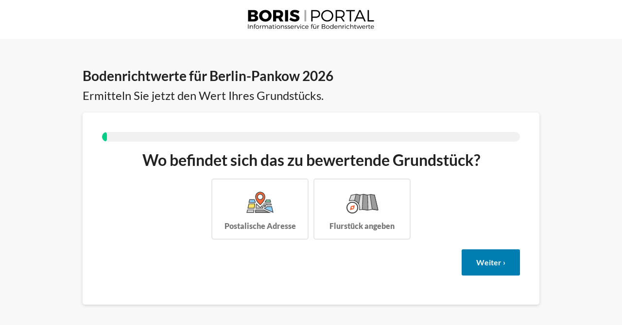

--- FILE ---
content_type: text/html
request_url: https://www.borisportal.de/bodenrichtwert/pankow
body_size: 14247
content:
<!DOCTYPE html><!-- Last Published: Fri Dec 26 2025 16:37:15 GMT+0000 (Coordinated Universal Time) --><html data-wf-domain="www.borisportal.de" data-wf-page="5e3ae78c238d1946d9dca496" data-wf-site="5e3a95bdb03d20b95fbd2baa" lang="de" data-wf-collection="5e3ae78c238d192ba7dca495" data-wf-item-slug="pankow"><head><meta charset="utf-8"/><title>Bodenrichtwert  Berlin-Pankow 2026 einsehen | BORIS Portal</title><meta content="Ermitteln Sie den aktuellen Bodenrichtwert für  Berlin-Pankow 2026 im BORIS Portal ➔ jetzt Adresse eingeben und aktuelle Werte für Berlin-Pankow einsehen." name="description"/><meta content="Bodenrichtwert  Berlin-Pankow 2026 einsehen | BORIS Portal" property="og:title"/><meta content="Ermitteln Sie den aktuellen Bodenrichtwert für  Berlin-Pankow 2026 im BORIS Portal ➔ jetzt Adresse eingeben und aktuelle Werte für Berlin-Pankow einsehen." property="og:description"/><meta content="Bodenrichtwert  Berlin-Pankow 2026 einsehen | BORIS Portal" property="twitter:title"/><meta content="Ermitteln Sie den aktuellen Bodenrichtwert für  Berlin-Pankow 2026 im BORIS Portal ➔ jetzt Adresse eingeben und aktuelle Werte für Berlin-Pankow einsehen." property="twitter:description"/><meta property="og:type" content="website"/><meta content="summary_large_image" name="twitter:card"/><meta content="width=device-width, initial-scale=1" name="viewport"/><link href="https://cdn.prod.website-files.com/5e3a95bdb03d20b95fbd2baa/css/borisportal.webflow.shared.2107c4cc0.css" rel="stylesheet" type="text/css"/><script type="text/javascript">!function(o,c){var n=c.documentElement,t=" w-mod-";n.className+=t+"js",("ontouchstart"in o||o.DocumentTouch&&c instanceof DocumentTouch)&&(n.className+=t+"touch")}(window,document);</script><link href="https://cdn.prod.website-files.com/5e3a95bdb03d20b95fbd2baa/6661b3a156412da7776662b7_Borisportal-Icon-32.png" rel="shortcut icon" type="image/x-icon"/><link href="https://cdn.prod.website-files.com/5e3a95bdb03d20b95fbd2baa/6661b3a703cdbd2ab3186311_Borisportal-Icon-256.png" rel="apple-touch-icon"/><!-- Google Tag Manager -->
<script>(function(w,d,s,l,i){w[l]=w[l]||[];w[l].push({'gtm.start':
new Date().getTime(),event:'gtm.js'});var f=d.getElementsByTagName(s)[0],
j=d.createElement(s),dl=l!='dataLayer'?'&l='+l:'';j.async=true;j.src=
'https://www.googletagmanager.com/gtm.js?id='+i+dl;f.parentNode.insertBefore(j,f);
})(window,document,'script','dataLayer','GTM-PJTSL9K');</script>
<!-- End Google Tag Manager --><style>
[data-listwrapper="true"]:not(:has(.w-dyn-item)) {
    display: none;
}
.article-table-cell:not(:first-child) {
  word-wrap: break-word;
  word-break: break-all;
  hyphens: auto;
}
.text-facts2 {
  text-overflow: ellipsis;
}
div[container-type="Bundesland"] {
    max-width: 920px;
    margin: 0 auto;
}
</style>

<script src="https://cdn.jsdelivr.net/npm/chart.js@4.4.8/dist/chart.umd.min.js"></script>
<style>
  /* Responsive Container für den Chart */
  .chart-container {
    position: relative;
    width: 100%;
    height: 400px; /* Höhe kann nach Bedarf angepasst werden */
  }
</style></head><body><div class="section section-header"><div class="container container-header"><img src="https://cdn.prod.website-files.com/5e3a95bdb03d20b95fbd2baa/5e3add456271c8ebb5b0bd46_boris-logo.svg" alt="" class="img-logo"/></div></div><div id="overlay-div" class="div-fixed-overlay"></div><div class="section"><div class="container container-landing"><div class="div-form-wrap"><div class="in-row in-row-start in-row-mobile"><div><div id="anfrage" class="w-embed"><h1 class="heading-landing-header">Bodenrichtwerte für Berlin-Pankow 2026</h1></div><p class="p-landing-tagline">Ermitteln Sie jetzt den Wert Ihres Grundstücks.</p></div></div><div class="in-div-box in-div-box-white"><div class="in-div-progress w-clearfix"><div data-currentstep="0" data-stepcount="5" class="in-div-progress-bar"></div></div><div id="loading" class="div-landing-loading-wrapper"><div class="div-landing-loading-animation"><img src="https://cdn.prod.website-files.com/5e3a95bdb03d20b95fbd2baa/5e4be9b1030f2c9e701d366d_loading.svg" alt="" class="img-landing-loading"/><div class="text-landing-loading">Kontaktiere API...</div><div class="text-landing-loading">Ermittle Bodenrichtwert...</div></div><div class="in-div-box in-div-box-error hidden"><h3 class="heading-landing-loading">Error establishing a connection</h3><div>Bitte entschuldigen Sie, leider konnte keine Verbindung zur Bodenrichtwert-Datenbank hergestellt werden.</div><div class="w-embed"><p>Die Bodenrichtwerte für Berlin-Pankow können Sie jedoch auch über das offizielle Portal abrufen:</p></div><a href="#" class="in-button1 w-condition-invisible w-button">Zum Bodenrichtwert-Portal</a><a href="#" class="in-button1 w-condition-invisible w-button">Zum Bodenrichtwert-Portal</a></div></div><div class="form-wrapper w-form"><form id="wf-form-Boris-Wertermittlung" name="wf-form-Boris-Wertermittlung" data-name="Boris-Wertermittlung" method="get" class="form" data-wf-page-id="5e3ae78c238d1946d9dca496" data-wf-element-id="9d6866e1-d496-7fc3-21f6-95c839bdd708"><div id="slide-01-adresse" data-visible="true" data-flow="basic" class="in-div-landing-form-slide"><h2 class="in-headline-landing-slide">Wo befindet sich das zu bewertende Grundstück?</h2><div class="in-div-landing-preinputwrap"><a href="#" data-type="adresse" class="in-link-landing-preoption w-inline-block"><img src="https://cdn.prod.website-files.com/5e3a95bdb03d20b95fbd2baa/6453a13eaa190dca3210414a_icon-bp-adresssuche.svg" alt="" class="in-img-landing-preoption"/><div data-value="Ja" class="in-text-landing-preoption-title">Postalische Adresse</div></a><a href="#" data-type="flurstueck" class="in-link-landing-preoption w-inline-block"><img src="https://cdn.prod.website-files.com/5e3a95bdb03d20b95fbd2baa/6453a12e334fa072faaab184_icon-bp-flursuche.svg" alt="" class="in-img-landing-preoption"/><div data-value="Nein" class="in-text-landing-preoption-title">Flurstück angeben</div></a></div><div id="inputwrap-adresse" class="in-div-landing-inputwrap in-div-landing-inputwrap-mobile in-div-landing-inputwrap-preselect"><div class="in-div-landing-input-l"><label for="autocomplete" class="in-label">Adresse</label><input class="in-input in-input-label w-input" autocomplete="off" maxlength="256" name="autocomplete" data-name="Autocomplete" placeholder="z.B. Musterstraße 1, 12345 Musterstadt" type="text" id="autocomplete"/></div></div><div id="inputwrap-flurstueck" class="in-div-landing-inputwrap in-div-landing-inputwrap-mobile in-div-landing-inputwrap-preselect"><div class="in-div-landing-input-l"><label for="Gemeinde" class="in-label">Gemarkung (Gemeinde)</label><input class="in-input in-input-label in-input-l w-input" autocomplete="off" maxlength="256" name="Gemeinde" data-name="Gemeinde" placeholder="z.B. Berlin-Wilmersdorf" type="text" id="Gemeinde"/></div><div class="in-div-landing-input-split"><div class="div-block-2"><label for="Flur" class="in-label">Flur</label><input class="in-input in-input-label in-input-max w-input" autocomplete="off" maxlength="256" name="Flur" data-name="Flur" placeholder="z.B. 60" type="text" id="Flur"/></div><div class="div-block-2"><label for="Flurstueck" class="in-label">Flurstück</label><input class="in-input in-input-label in-input-max w-input" autocomplete="off" maxlength="256" name="Flurstueck" data-name="Flurstueck" placeholder="z.B. 7" type="text" id="Flurstueck"/></div></div></div><div class="w-embed"><input type="hidden" name="strasse" value="" id="route">
<input type="hidden" name="hausnr" value="" id="street_number">
<input type="hidden" name="plz" value="" id="postal_code">
<input type="hidden" name="stadt" value="" id="locality">
<input type="hidden" name="bundesland" value="" id="administrative_area_level_1">
<input type="hidden" name="land" value="" id="country">
<input type="hidden" name="latitude" value="" id="latitude">
<input type="hidden" name="longitude" value="" id="longitude"></div><div class="in-right"><a id="button-adresse" href="#" class="in-button1 in-button-next w-button">Weiter ›</a><a href="#" class="in-button1 in-button-pre w-button">‹ Zurück</a></div></div><div id="slide-02-eigentuemer" data-visible="true" data-flow="basic" class="in-div-landing-form-slide hidden"><h2 class="in-headline-landing-slide">Sind Sie Eigentümer des Grundstücks?</h2><div class="in-div-landing-inputwrap"><a href="#" id="eigentuemer-ja" class="in-link-landing-option in-link-landing-option2 w-inline-block"><img src="https://cdn.prod.website-files.com/5e3a95bdb03d20b95fbd2baa/5e3d28a6b0b0afc4dbfcc498_boris-icon-ja.svg" alt="" class="in-img-landing-option"/><div data-value="Ja" class="in-text-landing-option-title in-text-landing-option-title-lg">Ja</div></a><a href="#" id="eigentuemer-nein" class="in-link-landing-option in-link-landing-option2 w-inline-block"><img src="https://cdn.prod.website-files.com/5e3a95bdb03d20b95fbd2baa/5e3d28b3f669a14fad33a8e8_boris-icon-nein.svg" alt="" class="in-img-landing-option"/><div data-value="Nein" class="in-text-landing-option-title in-text-landing-option-title-lg">Nein</div></a></div><div class="w-embed"><input type="hidden" name="eigentuemer" value="" id="eigentuemer"></div><div class="in-row in-row-mobile in-mt10"><a href="#" class="in-button1 in-button-back w-button">‹ Zurück</a><a id="button-eigentuemer" href="#" class="in-button1 in-button-next w-button">Weiter ›</a></div></div><div id="slide-03-form" data-visible="true" data-flow="basic" class="in-div-landing-form-slide hidden"><h2 class="in-headline-landing-slide">In welcher Form benötigen Sie den Wert?</h2><div class="in-div-landing-inputwrap"><a href="#" id="form-steuerunterlagen" class="in-link-landing-option in-link-landing-option2 w-inline-block"><img src="https://cdn.prod.website-files.com/5e3a95bdb03d20b95fbd2baa/61fa91b721205d1d2ccf7f4f_icon-tax.svg" alt="" class="in-img-landing-option"/><div data-value="Ja" class="in-text-landing-option-title">Für meine Steuerunterlagen</div></a><a href="#" id="form-marktwert" class="in-link-landing-option in-link-landing-option2 w-inline-block"><img src="https://cdn.prod.website-files.com/5e3a95bdb03d20b95fbd2baa/61fa91bf45de4d0edfc17d0c_icon-market-value.svg" alt="" class="in-img-landing-option"/><div data-value="Nein" class="in-text-landing-option-title">Marktwert &amp; Preiseinschätzung</div></a></div><div class="w-embed"><input type="hidden" name="form" value="" id="form"></div><div class="in-row in-row-mobile in-mt10"><a href="#" class="in-button1 in-button-back w-button">‹ Zurück</a><a id="button-eigentuemer" href="#" class="in-button1 in-button-next w-button">Weiter ›</a></div></div><div id="slide-04-grundstuecksflaeche" data-visible="true" data-flow="basic" class="in-div-landing-form-slide hidden"><h2 class="in-headline-landing-slide">Wie groß ist die Grundstücksfläche?</h2><p class="in-p-landing-slide">Falls Sie die genaue Zahl nicht kennen: Eine ungefähre Schätzung ist auch ausreichend.</p><div class="in-div-landing-inputwrap in-div-landing-inputwrap-mobile"><div><label for="Grundstuecksflaeche" class="in-label">Grundstücksfläche in qm</label><input class="in-input in-input-s in-input-label w-input" maxlength="256" name="Grundstuecksflaeche" data-name="Grundstuecksflaeche" placeholder="z.B. 425" type="text" id="grundstuecksflaeche"/></div><div class="in-text-input-suffix in-text-input-suffix-label">m²</div></div><div class="in-row in-row-mobile in-mt10"><a href="#" class="in-button1 in-button-back w-button">‹ Zurück</a><a id="button-grundstuecksflaeche" href="#" class="in-button1 in-button-next w-button">Weiter ›</a></div></div><div id="slide-05-immobilienbewertung" data-visible="true" data-flow="basic" class="in-div-landing-form-slide hidden"><h2 class="in-headline-landing-slide">Soll auch eine Immobilie auf dem Grundstück bewertet werden?</h2><div class="in-div-landing-inputwrap"><a href="#" id="immobilienbewertung-ja" class="in-link-landing-option in-link-landing-option2 w-inline-block"><img src="https://cdn.prod.website-files.com/5e3a95bdb03d20b95fbd2baa/5e3d28a6b0b0afc4dbfcc498_boris-icon-ja.svg" alt="" class="in-img-landing-option"/><div data-value="Ja" class="in-text-landing-option-title in-text-landing-option-title-lg">Ja</div></a><a href="#" id="immobilienbewertung-nein" class="in-link-landing-option in-link-landing-option2 w-inline-block"><img src="https://cdn.prod.website-files.com/5e3a95bdb03d20b95fbd2baa/5e3d28b3f669a14fad33a8e8_boris-icon-nein.svg" alt="" class="in-img-landing-option"/><div data-value="Nein" class="in-text-landing-option-title in-text-landing-option-title-lg">Nein</div></a></div><div class="w-embed"><input type="hidden" name="immobilienbewertung" value="" id="immobilienbewertung"></div><div class="in-row in-row-mobile in-mt10"><a href="#" class="in-button1 in-button-back w-button">‹ Zurück</a><a id="button-immobewertung" href="#" class="in-button1 in-button-next w-button">Weiter ›</a></div></div><div id="slide-06-immotyp" data-visible="false" data-flow="full" class="in-div-landing-form-slide hidden"><h2 class="in-headline-landing-slide">Welche Immobilie soll bewertet werden?</h2><div class="in-div-landing-inputwrap"><a href="#" id="immotyp-efh" class="in-link-landing-option in-link-landing-option4 w-inline-block"><img src="https://cdn.prod.website-files.com/5e3a95bdb03d20b95fbd2baa/5e3d34e7a134a7c3a4beccea_icon-efh.svg" alt="" class="in-img-landing-option"/><div data-value="Einfamilienhaus" class="in-text-landing-option-title">Einfamilienhaus</div></a><a href="#" id="immotyp-mfh" class="in-link-landing-option in-link-landing-option4 w-inline-block"><img src="https://cdn.prod.website-files.com/5e3a95bdb03d20b95fbd2baa/5e3d34f1e5d9c133d8e798a5_icon-mfh.svg" alt="" class="in-img-landing-option"/><div data-value="Mehrfamilienhaus" class="in-text-landing-option-title">Mehrfamilienhaus</div></a><a href="#" id="immotyp-whg" class="in-link-landing-option in-link-landing-option4 w-inline-block"><img src="https://cdn.prod.website-files.com/5e3a95bdb03d20b95fbd2baa/5e3d350a88ff84d317aac7be_icon-whg.svg" alt="" class="in-img-landing-option"/><div data-value="Wohnung" class="in-text-landing-option-title">Wohnung</div></a><a href="#" id="immotyp-sonstiges" class="in-link-landing-option in-link-landing-option4 w-inline-block"><img src="https://cdn.prod.website-files.com/5e3a95bdb03d20b95fbd2baa/5e3d3515a134a77269bedd03_icon-sonstiges.svg" alt="" class="in-img-landing-option"/><div data-value="Wohnung" class="in-text-landing-option-title">Sonstiges</div></a></div><div class="w-embed"><input type="hidden" name="immotyp" value="" id="immotyp"></div><div class="in-row in-row-mobile in-mt10"><a href="#" class="in-button1 in-button-back w-button">‹ Zurück</a><a id="button-immotyp" href="#" class="in-button1 in-button-next w-button">Weiter ›</a></div></div><div id="slide-07-wohnflaeche" data-visible="false" data-flow="full" class="in-div-landing-form-slide hidden"><h2 class="in-headline-landing-slide">Wie groß ist die Wohnfläche?</h2><p class="in-p-landing-slide">Falls Sie die genaue Zahl nicht kennen: Eine ungefähre Schätzung ist auch ausreichend.</p><div class="in-div-landing-inputwrap in-div-landing-inputwrap-mobile"><div><label for="wohnflaeche" class="in-label">Wohnfläche in qm</label><input class="in-input in-input-s in-input-label w-input" maxlength="256" name="wohnflaeche" data-name="Wohnflaeche" placeholder="z.B. 119" type="text" id="wohnflaeche"/></div><div class="in-text-input-suffix in-text-input-suffix-label">m²</div></div><div class="in-row in-row-mobile in-mt10"><a href="#" class="in-button1 in-button-back w-button">‹ Zurück</a><a id="button-wohnflaeche" href="#" class="in-button1 in-button-next w-button">Weiter ›</a></div></div><div id="slide-08-baujahr" data-visible="false" data-flow="full" class="in-div-landing-form-slide hidden"><h2 class="in-headline-landing-slide">Wann wurde die Immobilie erbaut?</h2><div class="in-div-landing-inputwrap in-div-landing-inputwrap-mobile"><a id="baujahr-bis1918" data-value="1910" href="#" class="in-button-select in-button-select-long w-button">Bis 1918</a><a id="baujahr-1919-1949" data-value="1930" href="#" class="in-button-select in-button-select-long w-button">1919 - 1949</a><a id="baujahr-1950-1969" data-value="1960" href="#" class="in-button-select in-button-select-long w-button">1950 - 1969</a><a id="baujahr-1970-1979" data-value="1975" href="#" class="in-button-select in-button-select-long w-button">1970 - 1979</a><a id="baujahr-1980-1999" data-value="1990" href="#" class="in-button-select in-button-select-long w-button">1980 - 1999</a><a id="baujahr-2000-2015" data-value="2005" href="#" class="in-button-select in-button-select-long w-button">2000 - 2015</a><a id="baujahr-ab2016" data-value="2016" href="#" class="in-button-select in-button-select-long w-button">Ab 2016</a><div class="in-div-flex-break"></div><a id="baujahr-na" data-value="0" href="#" class="in-button-select in-button-na w-button">Ich weiß nicht</a></div><div class="w-embed"><input type="hidden" name="baujahr" value="" id="baujahr"></div><div class="in-row in-row-mobile in-mt10"><a href="#" class="in-button1 in-button-back w-button">‹ Zurück</a><a id="button-baujahr" href="#" class="in-button1 in-button-next w-button">Weiter ›</a></div></div><div id="slide-09-zustand" data-visible="false" data-flow="full" class="in-div-landing-form-slide hidden"><h2 class="in-headline-landing-slide">Wie bewerten Sie den Gesamtzustand der Immobilie?</h2><div class="in-div-landing-inputwrap"><a href="#" id="zustand-renovierungsbeduerftig" class="in-link-landing-option in-link-landing-option3 w-inline-block"><img src="https://cdn.prod.website-files.com/5e3a95bdb03d20b95fbd2baa/5e3d3523a134a79aa7bee47d_icon-qualitaet-1.svg" alt="" class="in-img-landing-option"/><div data-value="Renovierungsbedürftig" class="in-text-landing-option-title">Renovierungsbedürftig</div></a><a href="#" id="zustand-normal" class="in-link-landing-option in-link-landing-option3 w-inline-block"><img src="https://cdn.prod.website-files.com/5e3a95bdb03d20b95fbd2baa/5e3d3532a134a7edd9beeb04_icon-qualitaet-2.svg" alt="" class="in-img-landing-option"/><div data-value="Normal" class="in-text-landing-option-title">Normal</div></a><a href="#" id="zustand-gehoben" class="in-link-landing-option in-link-landing-option3 w-inline-block"><img src="https://cdn.prod.website-files.com/5901b6f667862b1bd859e577/5d8b6d24b176a6d6d3fcc035_icon-qualitaet-3.svg" alt="" class="in-img-landing-option"/><div data-value="Gehoben" class="in-text-landing-option-title">Gehoben</div></a></div><div class="w-embed"><input type="hidden" name="zustand" value="" id="zustand"></div><div class="in-row in-row-mobile in-mt10"><a href="#" class="in-button1 in-button-back w-button">‹ Zurück</a><a id="button-zustand" href="#" class="in-button1 in-button-next w-button">Weiter ›</a></div></div><div id="slide-10-merkmale" data-visible="false" data-flow="full" class="in-div-landing-form-slide hidden"><h2 class="in-headline-landing-slide">Hat die Immobilie eine oder mehrere der folgenden besonderen Merkmale?</h2><p class="in-p-landing-slide">Weitere Angaben zu der Ausstattung können Sie im letzten Schritt im Freitext-Feld machen. Diese Angabe ist <strong>optional</strong>.</p><div class="in-div-landing-inputwrap"><a href="#" id="merkmale-balkon" class="in-link-landing-option in-link-landing-option3 multiselect w-inline-block"><img src="https://cdn.prod.website-files.com/5e3a95bdb03d20b95fbd2baa/5e3d353d88ff845c98aac847_icon-balkon.svg" alt="" class="in-img-landing-option"/><div data-value="Balkon" class="in-text-landing-option-title">Balkon</div></a><a href="#" id="merkmale-terrasse" class="in-link-landing-option in-link-landing-option3 multiselect w-inline-block"><img src="https://cdn.prod.website-files.com/5e3a95bdb03d20b95fbd2baa/5e3d3546a134a715cfbef333_icon-terrasse.svg" alt="" class="in-img-landing-option"/><div data-value="Terasse-Garten" class="in-text-landing-option-title">Terrasse / Garten</div></a><a href="#" id="merkmale-einbaukueche" class="in-link-landing-option in-link-landing-option3 multiselect w-inline-block"><img src="https://cdn.prod.website-files.com/5e3a95bdb03d20b95fbd2baa/64c7b99e8a50b4ce009faba0_icon-solar.svg" alt="" class="in-img-landing-option"/><div data-value="Einbauküche" class="in-text-landing-option-title">Solaranlage</div></a><a href="#" id="merkmale-stellplatz" class="in-link-landing-option in-link-landing-option3 multiselect w-inline-block"><img src="https://cdn.prod.website-files.com/5e3a95bdb03d20b95fbd2baa/5e3d35658cf47522e7fa5ee0_icon-garage.svg" alt="" class="in-img-landing-option"/><div data-value="PKW-Stellplatz" class="in-text-landing-option-title">PKW Stellplatz</div></a><a href="#" id="merkmale-aufzug" class="in-link-landing-option in-link-landing-option3 multiselect w-inline-block"><img src="https://cdn.prod.website-files.com/5e3a95bdb03d20b95fbd2baa/5e3d35708cf475765dfa5eee_icon-fahrstuhl.svg" alt="" class="in-img-landing-option"/><div data-value="Aufzug" class="in-text-landing-option-title">Aufzug</div></a><a href="#" id="merkmale-keller" class="in-link-landing-option in-link-landing-option3 multiselect w-inline-block"><img src="https://cdn.prod.website-files.com/5e3a95bdb03d20b95fbd2baa/5e3d3579e5d9c17800e7c46e_icon-keller.svg" alt="" class="in-img-landing-option"/><div data-value="Keller" class="in-text-landing-option-title">Keller</div></a></div><div class="w-embed"><input type="hidden" name="merkmale" value="" id="merkmale"></div><div class="in-row in-row-mobile in-mt10"><a href="#" class="in-button1 in-button-back w-button">‹ Zurück</a><a id="button-merkmale" href="#" class="in-button1 in-button-next w-button">Weiter ›</a></div></div><div id="slide-11-nutzung" data-visible="false" data-flow="full" class="in-div-landing-form-slide hidden"><h2 class="in-headline-landing-slide">Ist die Immobilie leerstehend oder vermietet?</h2><div class="in-div-landing-inputwrap"><a href="#" id="nutzung-vermietet" class="in-link-landing-option in-link-landing-option3 w-inline-block"><img src="https://cdn.prod.website-files.com/5e3a95bdb03d20b95fbd2baa/5e3d35878cf475b0f4fa5f47_icon-vermietet.svg" alt="" class="in-img-landing-option"/><div data-value="Vermietet" class="in-text-landing-option-title">Vermietet</div></a><a href="#" id="nutzung-leerstehend" class="in-link-landing-option in-link-landing-option3 w-inline-block"><img src="https://cdn.prod.website-files.com/5e3a95bdb03d20b95fbd2baa/5e3d3590e5d9c103d6e7cecf_icon-leerstehend.svg" alt="" class="in-img-landing-option"/><div data-value="Leerstehend" class="in-text-landing-option-title">Leerstehend</div></a><a href="#" id="nutzung-eigennutzung" class="in-link-landing-option in-link-landing-option3 w-inline-block"><img src="https://cdn.prod.website-files.com/5e3a95bdb03d20b95fbd2baa/5e3d359be5d9c1628be7d070_icon-eigennutzung.svg" alt="" class="in-img-landing-option"/><div data-value="Eigennutzung" class="in-text-landing-option-title">Eigennutzung</div></a></div><div class="w-embed"><input type="hidden" name="nutzung" value="" id="nutzung"></div><div class="in-row in-row-mobile in-mt10"><a href="#" class="in-button1 in-button-back w-button">‹ Zurück</a><a id="button-nutzung" href="#" class="in-button1 in-button-next w-button">Weiter ›</a></div></div><div id="slide-12-anmerkungen" data-visible="true" data-flow="basic" class="in-div-landing-form-slide hidden"><h2 class="in-headline-landing-slide">Gibt es weitere relevante Informationen zur Immobilie?</h2><p class="in-p-landing-slide">Hier können Sie Anmerkungen zu Besonderheiten der Immobilie machen. Diese Angabe ist <strong>optional</strong>. </p><div class="in-div-landing-inputwrap"><div class="in-div-landing-inputwrap in-div-landing-inputwrap-mobile"><div class="in-div-landing-input-l"><label for="anmerkungen" class="in-label">Ihre Anmerkungen (optional)</label><textarea placeholder="..." maxlength="5000" id="anmerkungen" name="anmerkungen" data-name="Anmerkungen" class="in-input in-input-label in-textarea in-textarea-label w-input"></textarea></div></div></div><div class="in-row in-row-mobile in-mt10"><a href="#" class="in-button1 in-button-back w-button">‹ Zurück</a><a id="button-anmerkungen" href="#" class="in-button1 in-button-next w-button">Weiter ›</a></div></div><div id="slide-13-gutachten" data-visible="true" data-flow="basic" class="in-div-landing-form-slide hidden"><h2 class="in-headline-landing-slide">Haben Sie Interesse an einem ausführlichen Wertgutachten?</h2><p class="in-p-landing-slide">Ihre Angabe ist unverbindlich. Bei Interesse erhalten Sie ein Angebot über die Erstellung eines kostenpflichtigen Wertgutachtens eines zertifizierten Gutachters.</p><div class="in-div-landing-inputwrap"><a href="#" id="termin-ja" class="in-link-landing-option in-link-landing-option2 w-inline-block"><img src="https://cdn.prod.website-files.com/5e3a95bdb03d20b95fbd2baa/5e3d28a6b0b0afc4dbfcc498_boris-icon-ja.svg" alt="" class="in-img-landing-option"/><div data-value="Ja" class="in-text-landing-option-title in-text-landing-option-title-lg">Ja</div></a><a href="#" id="termin-nein" class="in-link-landing-option in-link-landing-option2 w-inline-block"><img src="https://cdn.prod.website-files.com/5e3a95bdb03d20b95fbd2baa/5e3d28b3f669a14fad33a8e8_boris-icon-nein.svg" alt="" class="in-img-landing-option"/><div data-value="Nein" class="in-text-landing-option-title in-text-landing-option-title-lg">Nein</div></a></div><div class="w-embed"><input type="hidden" name="gutachten" value="" id="gutachten"></div><div class="in-row in-row-mobile in-mt10"><a href="#" class="in-button1 in-button-back w-button">‹ Zurück</a><a id="button-eigentuemer" href="#" class="in-button1 in-button-next w-button">Weiter ›</a></div></div><div id="slide-14-kontakt" data-visible="true" data-flow="basic" class="in-div-landing-form-slide hidden"><h2 class="in-headline-landing-slide in-headline-landing-slide-normal">Wem dürfen wir den Richtwert mitteilen?</h2><h2 class="in-headline-landing-slide in-headline-landing-slide-hidden">Wie können wir Sie erreichen?</h2><p class="in-p-landing-slide in-p-landing-slide-normal">Bitte geben Sie Ihre Kontaktdaten an, sodass wir Ihnen den Richtwert mitteilen bzw. Rückfragen mit Ihnen klären können.</p><p class="in-p-landing-slide in-p-landing-slide-hidden">Bitte geben Sie Ihre Kontaktdaten an, sodass wir uns bei Ihnen melden können.</p><div class="in-div-landing-inputwrap"><div class="in-div-landing-input-l"><label for="name" class="in-label">Ihr Name</label><input class="in-input in-input-label in-input-l in-mb20 w-input" maxlength="256" name="name" data-name="Name" placeholder="z.B. Max Mustermann" type="text" id="name"/><label for="tel" class="in-label">Ihre Telefonnummer</label><input class="in-input in-input-label in-input-l in-mb20 w-input" maxlength="256" name="tel" data-name="Tel" placeholder="z.B. 0170 123 456 7" type="text" id="tel" required=""/><label for="email" class="in-label">Ihre E-Mail Adresse</label><input class="in-input in-input-label in-input-l w-input" maxlength="256" name="email" data-name="Email" placeholder="z.B. max@mustermann.de" type="email" id="email"/><div class="form-input-info">Mit Versand dieser Anfrage erklären Sie sich mit unserer <a href="https://www.immonetzwerk.de/datenschutz" target="_blank">Datenschutzerklärung</a> einverstanden und willigen ein, über die oben angegebenen Kontaktdaten kontaktiert zu werden.</div></div></div><div class="w-embed"><input type="hidden" name="user_url" value="" id="user_url">
<input type="hidden" name="bundesland_slug" value="pankow" id="bundesland_slug"></div><div class="in-center in-mt10 in-wrapper-relative"><input type="submit" data-wait="Bitte warten..." id="button-send" class="in-button2 w-button" value="Kostenlosen Richtwert erhalten"/><div class="form-input-info form-send-info">🔒 Sichere und verschlüsselte Datenübertragung<br/></div><a href="#" class="in-button1 in-button-back in-button-back-left w-button">‹ Zurück</a></div></div></form><div id="form-wertermittlung-success" class="in-form-success w-form-done"><h3 class="in-heading-landing-success">Vielen Dank! Ihre Anfrage wurde übermittelt.</h3><p class="in-p-landing-success-normal">Möchten Sie von Ihrem Widerrufsrecht gemäß Art. 7 Abs. 3 S. 1, Art. 17 Abs. 1b) DSGVO Gebrauch machen, können Sie uns dies per E-Mail an <a href="mailto:datenschutz@borisportal.de">datenschutz@borisportal.de</a> mitteilen.<br/></p></div><div class="in-div-box in-div-box-error w-form-fail"><div>Bitte entschuldigen Sie, leider gab es beim Versand des Formulars ein Fehler. Gerne können Sie uns auch unter <a href="mailto:service@immonetzwerk.de?subject=Anfrage%20Kaufangebot%20Service">service@immonetzwerk.de</a> kontaktieren.</div></div></div><p id="notification" class="in-div-box in-div-box-error in-p-landing-notification">Bitte machen Sie eine Angabe, bevor Sie auf &quot;Weiter&quot; klicken.</p></div><a id="overlay-link" href="#" class="link-close-overlay w-inline-block"><img src="https://cdn.prod.website-files.com/5e3a95bdb03d20b95fbd2baa/5fcfa6017f815d2d4a41852a_bp-icon-close.svg" loading="lazy" alt="" class="img-overlay"/></a></div></div></div><div class="section section-content-landing"><div container-type="Stadtteil" class="container container-landing2"><div id="breadcrumb-container" class="breadcrumb"><div class="icon-embed-xxsmall w-embed"><svg xmlns="http://www.w3.org/2000/svg" xmlns:xlink="http://www.w3.org/1999/xlink" aria-hidden="true" role="img" class="iconify iconify--ic" width="100%" height="100%" preserveAspectRatio="xMidYMid meet" viewBox="0 0 24 24"><path fill="currentColor" d="M10 19v-5h4v5c0 .55.45 1 1 1h3c.55 0 1-.45 1-1v-7h1.7c.46 0 .68-.57.33-.87L12.67 3.6c-.38-.34-.96-.34-1.34 0l-8.36 7.53c-.34.3-.13.87.33.87H5v7c0 .55.45 1 1 1h3c.55 0 1-.45 1-1"></path></svg></div><a href="/" class="link-home-breadcrumb">Borisportal</a><div class="icon-embed-xsmall w-embed"><svg xmlns="http://www.w3.org/2000/svg" xmlns:xlink="http://www.w3.org/1999/xlink" aria-hidden="true" role="img" class="iconify iconify--ic" width="100%" height="100%" preserveAspectRatio="xMidYMid meet" viewBox="0 0 24 24"><path fill="currentColor" d="m11.71 15.29l2.59-2.59a.996.996 0 0 0 0-1.41L11.71 8.7c-.63-.62-1.71-.18-1.71.71v5.17c0 .9 1.08 1.34 1.71.71"></path></svg></div><div class="w-dyn-list"><div role="list" class="breadcrumb w-dyn-items"><div role="listitem" class="breadcrumb w-dyn-item"><a href="/bodenrichtwert/berlin">Berlin</a><div class="icon-embed-xsmall w-embed"><svg xmlns="http://www.w3.org/2000/svg" xmlns:xlink="http://www.w3.org/1999/xlink" aria-hidden="true" role="img" class="iconify iconify--ic" width="100%" height="100%" preserveAspectRatio="xMidYMid meet" viewBox="0 0 24 24"><path fill="currentColor" d="m11.71 15.29l2.59-2.59a.996.996 0 0 0 0-1.41L11.71 8.7c-.63-.62-1.71-.18-1.71.71v5.17c0 .9 1.08 1.34 1.71.71"></path></svg></div></div></div></div><div>Berlin-Pankow</div></div><div class="code-embed w-embed"><h2 class="heading-landing-header">Analyse des Grundstückmarkts & Bodenpreise in Berlin-Pankow</h2></div><p class="paragraph w-condition-invisible">Diese Analyse beruht auf allgemeinen Grundstücksdaten. Für eine individuelle Auskunft zu Ihrem Grundstück nutzen Sie bitte das Anfrageformular.</p><div class="paragraph w-embed">Diese Analyse beruht auf dem <a href="https://www.berlin.de/gutachterausschuss/marktinformationen/marktanalyse/artikel.175633.php" target="_blank"><strong>Immobilienmarktbericht Berlin 2024/2025</strong></a>, veröffentlicht vom Gutachterausschuss für Grundstückswerte in Berlin am 11.08.2025. Für eine individuelle Auskunft zu Ihrem Grundstück nutzen Sie bitte das Anfrageformular.</div><div class="div-block-3 w-clearfix"><div><div class="richtext-landing w-richtext"><div class="w-embed"><h3>Bodenrichtwerte für Wohnbauland – Offene Bauweise</h3>

Der Bezirk Pankow verzeichnete zum Stichtag 01.01.2025 bei den Bodenrichtwerten für Wohnbauland in offener Bauweise mit einer GFZ von 0,4 bis 0,6 einen Rückgang um <span class="article-percentage-negative">-10%</span> gegenüber dem Vorjahr. Die Bodenrichtwerte bewegen sich in einer Spanne von <span class="article-number">270</span> €/m² bis <span class="article-number">1.000</span> €/m². In guten Wohnlagen liegen die Werte zwischen <span class="article-number">620</span> €/m² und <span class="article-number">1.000</span> €/m², während mittlere Wohnlagen eine Spanne von <span class="article-number">360</span> €/m² bis <span class="article-number">950</span> €/m² aufweisen.

<table class="article-table">
<thead>
<tr>
<th class="article-table-cell article-table-heading">Wohnlage</th>
<th class="article-table-cell article-table-heading">Bodenrichtwert<br><span class="article-unit">€/m²</span></th>
<th class="article-table-cell article-table-heading">Veränderung</th>
</tr>
</thead>
<tbody>
<tr>
<td class="article-table-cell">Gute Wohnlage</td>
<td class="article-table-cell">620 bis 1.000</td>
<td class="article-table-cell">-10%</td>
</tr>
<tr class="article-table-odd">
<td class="article-table-cell">Mittlere Wohnlage</td>
<td class="article-table-cell">360 bis 950</td>
<td class="article-table-cell">-10%</td>
</tr>
<tr>
<td class="article-table-cell">Einfache Wohnlage</td>
<td class="article-table-cell">360 bis 620</td>
<td class="article-table-cell">-10%</td>
</tr>
</tbody>
</table>

<h3>Bodenrichtwerte für Wohnbauland – Geschlossene Bauweise (GFZ 0,7 bis 1,8)</h3>

Für Wohnbauland in geschlossener Bauweise mit einer GFZ von 0,7 bis 1,8 zeigt der Bezirk Pankow zum 01.01.2025 eine Stabilisierung der Bodenrichtwerte mit einer Veränderung von <span class="article-percentage-positive">0%</span> gegenüber dem Vorjahr. In guten Wohnlagen liegt der Bodenrichtwert bei <span class="article-number">550</span> €/m² bis <span class="article-number">1.000</span> €/m². Die mittleren Wohnlagen weisen eine Spanne von <span class="article-number">500</span> €/m² bis <span class="article-number">2.200</span> €/m² auf, während einfache Wohnlagen zwischen <span class="article-number">500</span> €/m² und <span class="article-number">1.900</span> €/m² liegen.

<table class="article-table">
<thead>
<tr>
<th class="article-table-cell article-table-heading">Wohnlage</th>
<th class="article-table-cell article-table-heading">Bodenrichtwert<br><span class="article-unit">€/m²</span></th>
</tr>
</thead>
<tbody>
<tr>
<td class="article-table-cell">Gute Wohnlage</td>
<td class="article-table-cell">550 bis 1.000</td>
</tr>
<tr class="article-table-odd">
<td class="article-table-cell">Mittlere Wohnlage</td>
<td class="article-table-cell">500 bis 2.200</td>
</tr>
<tr>
<td class="article-table-cell">Einfache Wohnlage</td>
<td class="article-table-cell">500 bis 1.900</td>
</tr>
</tbody>
</table>

<h3>Bodenrichtwerte für Wohnbauland – Geschlossene Bauweise (GFZ 2,0 bis 4,5)</h3>

Bei höherer baulicher Dichte mit einer GFZ von 2,0 bis 4,5 bewegen sich die Bodenrichtwerte in guten Wohnlagen bei <span class="article-number">5.500</span> €/m². Die mittleren Wohnlagen weisen eine Spanne von <span class="article-number">2.000</span> €/m² bis <span class="article-number">5.000</span> €/m² auf, während einfache Wohnlagen zwischen <span class="article-number">1.600</span> €/m² und <span class="article-number">5.000</span> €/m² liegen. Die Bodenrichtwerte blieben zum 01.01.2025 mit einer Veränderung von <span class="article-percentage-positive">0%</span> stabil.

<table class="article-table">
<thead>
<tr>
<th class="article-table-cell article-table-heading">Wohnlage</th>
<th class="article-table-cell article-table-heading">Bodenrichtwert<br><span class="article-unit">€/m²</span></th>
</tr>
</thead>
<tbody>
<tr>
<td class="article-table-cell">Gute Wohnlage</td>
<td class="article-table-cell">5.500</td>
</tr>
<tr class="article-table-odd">
<td class="article-table-cell">Mittlere Wohnlage</td>
<td class="article-table-cell">2.000 bis 5.000</td>
</tr>
<tr>
<td class="article-table-cell">Einfache Wohnlage</td>
<td class="article-table-cell">1.600 bis 5.000</td>
</tr>
</tbody>
</table>

<h3>Bodenrichtwerte für Mischgebietsflächen (M2-Flächen)</h3>

Bei den Bodenrichtwerten für mischgebietstypische Nutzungen im Bezirk Pankow zeigt sich zum 01.01.2025 eine Veränderung durch die Zusammenlegung von Bodenrichtwertzonen. Die Schönhauser Allee vom S-Bahnhof Schönhauser Allee bis zur Eberswalder Straße wurde mit einer anderen Zone zur neuen Zone 2579 vereinigt. Die mittleren Wohnlagen weisen eine Spanne von <span class="article-number">500</span> €/m² bis <span class="article-number">2.200</span> €/m² auf, während einfache Wohnlagen zwischen <span class="article-number">500</span> €/m² und <span class="article-number">1.900</span> €/m² liegen. Diese Werte repräsentieren Spitzenwerte für die jeweiligen Lagen, wobei innerhalb der Straßenzüge lokale Abweichungen auftreten können.

<table class="article-table">
<thead>
<tr>
<th class="article-table-cell article-table-heading">Lage</th>
<th class="article-table-cell article-table-heading">Bodenrichtwert<br><span class="article-unit">€/m²</span></th>
<th class="article-table-cell article-table-heading">Hinweis</th>
</tr>
</thead>
<tbody>
<tr>
<td class="article-table-cell">Schönhauser Allee (S-Bhf. bis Eberswalder Str.)</td>
<td class="article-table-cell">---</td>
<td class="article-table-cell">Zone vereinigt</td>
</tr>
</tbody>
</table>

<h3>Bodenrichtwerte für Gewerbebauland</h3>

Die Bodenrichtwerte für Gewerbebauland im Bezirk Pankow zeigen zum 01.01.2025 bei einfachen produktionsorientierten Nutzungen eine Stabilität. Die Schönerlinder Straße (Lindenhof) ohne ausgewiesene gebietstypische GFZ blieb mit einer Veränderung von <span class="article-percentage-positive">0%</span> bei <span class="article-number">200</span> €/m² stabil.

<table class="article-table">
<thead>
<tr>
<th class="article-table-cell article-table-heading">Lage</th>
<th class="article-table-cell article-table-heading">Bodenrichtwert<br><span class="article-unit">€/m²</span></th>
</tr>
</thead>
<tbody>
<tr>
<td class="article-table-cell">Schönerlinder Straße (Lindenhof)</td>
<td class="article-table-cell">200</td>
</tr>
</tbody>
</table>

<h3>Kauffälle im Bezirk Pankow</h3>

Im Jahr 2024 wurden im Bezirk Pankow insgesamt <span class="article-number">2.373</span> Kauffälle registriert, was einem Anstieg von <span class="article-percentage-positive">18,8%</span> gegenüber dem Vorjahr entspricht. Der überwiegende Anteil entfällt mit <span class="article-number">79,5%</span> auf Wohnungseigentum. Bei den unbebauten Grundstücken wurden <span class="article-number">169</span> Kauffälle verzeichnet, was einem Zuwachs von <span class="article-percentage-positive">27,1%</span> entspricht. Die bebauten Grundstücke verzeichneten mit <span class="article-number">318</span> Kauffällen einen Anstieg von <span class="article-percentage-positive">20,5%</span>.

<table class="article-table">
<thead>
<tr>
<th class="article-table-cell article-table-heading">Teilmarkt</th>
<th class="article-table-cell article-table-heading">Anzahl</th>
<th class="article-table-cell article-table-heading">Veränderung</th>
<th class="article-table-cell article-table-heading">Anteil</th>
</tr>
</thead>
<tbody>
<tr>
<td class="article-table-cell">Unbebaute Grundstücke</td>
<td class="article-table-cell">169</td>
<td class="article-table-cell">27,1%</td>
<td class="article-table-cell">7,1%</td>
</tr>
<tr class="article-table-odd">
<td class="article-table-cell">Bebaute Grundstücke</td>
<td class="article-table-cell">318</td>
<td class="article-table-cell">20,5%</td>
<td class="article-table-cell">13,4%</td>
</tr>
<tr>
<td class="article-table-cell">Wohnungseigentum</td>
<td class="article-table-cell">1.886</td>
<td class="article-table-cell">17,7%</td>
<td class="article-table-cell">79,5%</td>
</tr>
<tr class="article-table-odd article-table-average">
<td class="article-table-cell">Gesamt</td>
<td class="article-table-cell">2.373</td>
<td class="article-table-cell">18,8%</td>
<td class="article-table-cell">100%</td>
</tr>
</tbody>
</table>

<h3>Umsatzentwicklung im Bezirk Pankow</h3>

Der Geldumsatz im Bezirk Pankow stieg im Jahr 2024 um <span class="article-percentage-positive">18,0%</span> auf <span class="article-number">1.653,9</span> Mio. €. Bei den unbebauten Grundstücken erhöhte sich der Umsatz um <span class="article-percentage-positive">7,8%</span> auf <span class="article-number">110,9</span> Mio. €. Der Geldumsatz für bebaute Grundstücke wuchs um <span class="article-percentage-positive">21,0%</span> auf <span class="article-number">814,6</span> Mio. €. Das Wohnungseigentum verzeichnete einen Anstieg von <span class="article-percentage-positive">16,0%</span> auf <span class="article-number">728,4</span> Mio. €. Der Flächenumsatz bei Grundstücken stieg um <span class="article-percentage-positive">15,8%</span> auf <span class="article-number">55,0</span> ha.

<table class="article-table">
<thead>
<tr>
<th class="article-table-cell article-table-heading">Teilmarkt</th>
<th class="article-table-cell article-table-heading">Geldumsatz<br><span class="article-unit">Mio. €</span></th>
<th class="article-table-cell article-table-heading">Veränderung</th>
<th class="article-table-cell article-table-heading">Anteil</th>
</tr>
</thead>
<tbody>
<tr>
<td class="article-table-cell">Unbebaute Grundstücke</td>
<td class="article-table-cell">110,9</td>
<td class="article-table-cell">7,8%</td>
<td class="article-table-cell">6,7%</td>
</tr>
<tr class="article-table-odd">
<td class="article-table-cell">Bebaute Grundstücke</td>
<td class="article-table-cell">814,6</td>
<td class="article-table-cell">21,0%</td>
<td class="article-table-cell">49,3%</td>
</tr>
<tr>
<td class="article-table-cell">Wohnungseigentum</td>
<td class="article-table-cell">728,4</td>
<td class="article-table-cell">16,0%</td>
<td class="article-table-cell">44,0%</td>
</tr>
<tr class="article-table-odd article-table-average">
<td class="article-table-cell">Gesamt</td>
<td class="article-table-cell">1.653,9</td>
<td class="article-table-cell">18,0%</td>
<td class="article-table-cell">100%</td>
</tr>
</tbody>
</table></div></div><div class="w-condition-invisible"><h4 class="heading-2">Bodenpreisindexreihe</h4><div id="chartDataContainer" data-chart=""></div><div class="w-embed"><div class="chart-container">
  <canvas id="chartCanvas"></canvas>
</div></div></div><div class="div-block-4"><div class="stadtteile-heading">Untersuchte Regionen:</div><p>Blankenburg, Blankenfelde, Buch, Französisch Buchholz, Heinersdorf, Karow, Niederschönhausen, Pankow, Prenzlauer Berg, Rosenthal, Stadtrandsiedlung Malchow, Weißensee, Wilhelmsruh</p></div></div><div class="div-facts"><div class="text-facts-heading">Auf einen Blick</div><div class="div-row-facts"><div class="text-facts">Stichtag:</div><div class="text-facts2">1.1.2025</div></div><div class="div-row-facts"><div class="text-facts">Veröffentlicht:</div><div class="text-facts2">1.4.2025</div></div><div class="div-row-facts div-row-facts-separator"><div class="text-facts">Aktualisierung:</div><div class="text-facts2">jährlich</div></div><div class="div-facts-separator"><div class="text-facts3">Preise für Auskunft über Gutachterausschuss:</div><div class="text-facts-max w-richtext"><p>Für schriftliche Einzelauskünfte fallen Gebühren in Höhe von 26 Euro an.</p></div></div><div class="div-row-facts"><div class="text-facts">Adresse:</div><div class="text-facts2">Gutachterausschuss für Grundstückswerte in Berlin
Fehrbelliner Platz 1
10707 Berlin</div></div><div class="div-row-facts"><div class="text-facts">Internet:</div><a href="https://www.berlin.de/gutachterausschuss/" target="_blank" class="text-facts2">Webseite</a></div><div class="div-row-facts"><div class="text-facts">E-Mail:</div><a href="mailto:gaa@sensw.berlin.de" class="text-facts2">gaa@sensw.berlin.de</a></div><div class="div-row-facts"><div class="text-facts">Telefon:</div><a href="tel:+4930901395239" class="text-facts2">+4930 90139 5239</a></div><div class="div-row-facts"><div class="text-facts">Fax:</div><a href="tel:+4930901395231" class="text-facts2">+4930 90139 5231</a></div><div class="div-facts-highlight"><div class="text-facts-max2">Über Borisportal.de erhalten Sie eine Auskunft kostenlos.</div><a id="overlay-trigger" href="#anfrage" class="in-button1-small w-button">Bodenrichtwert ermitteln</a></div></div></div></div></div><section class="section"><div container-type="Stadtteil" class="container container-landing-links"><div data-listwrapper="true" class="listwrapper"><div class="listwrapper-heading w-embed">Stadtteile in Berlin-Pankow</div><div class="w-dyn-list"><div class="listwrapper-item-empty w-dyn-empty"></div></div></div><div data-listwrapper="true" class="listwrapper"><div class="listwrapper-heading w-embed">Gemeinden in Berlin-Pankow</div><div class="w-dyn-list"><div class="listwrapper-item-empty w-dyn-empty"></div></div></div><div data-listwrapper="true" class="listwrapper"><div class="listwrapper-heading w-embed">Städte in Berlin-Pankow</div><div class="w-dyn-list"><div class="listwrapper-item-empty w-dyn-empty"></div></div></div><div data-listwrapper="true" class="listwrapper"><div class="listwrapper-heading w-embed">Kreisfreie Städte in Berlin-Pankow</div><div class="w-dyn-list"><div class="listwrapper-item-empty w-dyn-empty"></div></div></div><div data-listwrapper="true" class="listwrapper"><div class="listwrapper-heading w-embed">Landkreise in Berlin-Pankow</div><div class="w-dyn-list"><div class="listwrapper-item-empty w-dyn-empty"></div></div></div><div data-listwrapper="true" class="listwrapper"><div class="listwrapper-heading w-embed">Weitere Stadtteile in <span id="regionlist-region-name"></span></div><div class="w-dyn-list"><div role="list" class="w-clearfix w-dyn-items"><div role="listitem" class="item-list-entry w-dyn-item"><a href="/bodenrichtwert/lichtenberg" class="link-list">Berlin-Lichtenberg</a></div><div role="listitem" class="item-list-entry w-dyn-item"><a href="/bodenrichtwert/mitte" class="link-list">Berlin-Mitte</a></div><div role="listitem" class="item-list-entry w-dyn-item"><a href="/bodenrichtwert/neukolln" class="link-list">Berlin-Neukölln</a></div><div role="listitem" class="item-list-entry w-dyn-item"><a href="/bodenrichtwert/reinickendorf" class="link-list">Berlin-Reinickendorf</a></div><div role="listitem" class="item-list-entry w-dyn-item"><a href="/bodenrichtwert/spandau" class="link-list">Berlin-Spandau</a></div><div role="listitem" class="item-list-entry w-dyn-item"><a href="/bodenrichtwert/charlottenburg-wilmersdorf" class="link-list">Charlottenburg-Wilmersdorf</a></div><div role="listitem" class="item-list-entry w-dyn-item"><a href="/bodenrichtwert/friedrichshain-kreuzberg" class="link-list">Friedrichshain-Kreuzberg</a></div><div role="listitem" class="item-list-entry w-dyn-item"><a href="/bodenrichtwert/marzahn-hellersdorf" class="link-list">Marzahn-Hellersdorf</a></div><div role="listitem" class="item-list-entry w-dyn-item"><a href="/bodenrichtwert/steglitz-zehlendorf" class="link-list">Steglitz-Zehlendorf</a></div><div role="listitem" class="item-list-entry w-dyn-item"><a href="/bodenrichtwert/tempelhof-schoneberg" class="link-list">Tempelhof-Schöneberg</a></div><div role="listitem" class="item-list-entry w-dyn-item"><a href="/bodenrichtwert/treptow-kopenick" class="link-list">Treptow-Köpenick</a></div></div></div><div class="w-embed w-script"><script>
// Select the breadcrumb container with the specific ID
const breadcrumb = document.querySelector('#breadcrumb-container');

// Select all elements with role="listitem" within the breadcrumb container
const listItems = breadcrumb.querySelectorAll('[role="listitem"]');

// Get the last element from the NodeList
const lastItem = listItems[listItems.length - 1];

// Extract the text content of the last item
const lastItemName = lastItem.querySelector('a').textContent;

// Select the span with the ID "regionlist-region-name"
const regionNameSpan = document.querySelector('#regionlist-region-name');

// Set the inner HTML of the span to the lastItemName content
regionNameSpan.innerHTML = lastItemName;
</script></div></div><div data-listwrapper="true" class="listwrapper"><div class="listwrapper-heading w-embed">Weitere Bundesländer in Deutschland</div><div class="w-dyn-list"><div class="listwrapper-item-empty w-dyn-empty"></div></div></div></div></section><div class="section secion-footer"><div class="container container-landing2"><div class="div-block"><h3>Hinweis</h3><p>Wir sind ein privates Unternehmen im Bereich der Immobilienvermarktung und stehen in keinem Verhältnis zu Gutachterausschüssen. Über Borisportal.de bieten wir Eigentümern einen Service zur unverbindlichen Werteinschätzung ihrer Immobilie an. Amtliche Auskünfte über Bodenrichtwerte bleiben ausdrücklich den jeweiligen Landesportalen und den örtlich zuständigen Gutachterausschüssen vorbehalten!</p></div><div class="div-block-5"><a href="https://www.immonetzwerk.de/datenschutz" target="_blank" class="link-footer">Datenschutz</a><a href="https://www.immonetzwerk.de/impressum" target="_blank" class="link-footer">Impressum</a></div></div></div><script src="https://d3e54v103j8qbb.cloudfront.net/js/jquery-3.5.1.min.dc5e7f18c8.js?site=5e3a95bdb03d20b95fbd2baa" type="text/javascript" integrity="sha256-9/aliU8dGd2tb6OSsuzixeV4y/faTqgFtohetphbbj0=" crossorigin="anonymous"></script><script src="https://cdn.prod.website-files.com/5e3a95bdb03d20b95fbd2baa/js/webflow.schunk.a9a90ad927027f5e.js" type="text/javascript"></script><script src="https://cdn.prod.website-files.com/5e3a95bdb03d20b95fbd2baa/js/webflow.a0aa6ca1.11b9555bd6f6ca10.js" type="text/javascript"></script><!-- Google Tag Manager (noscript) -->
<noscript><iframe src="https://www.googletagmanager.com/ns.html?id=GTM-PJTSL9K"
height="0" width="0" style="display:none;visibility:hidden"></iframe></noscript>
<!-- End Google Tag Manager (noscript) --><script>
  $(function() {
    function showNextSlide(currentSlide) {
      currentSlide.closest(".in-div-landing-form-slide").hide().nextAll("[data-visible=true]:first").show();
      var progress = currentSlide.closest(".in-div-landing-form-slide").index() + 1,
          maxProgress = $(".in-div-landing-form-slide[data-visible=true]").length - 1,
          prevInvisibleSlides = currentSlide.closest(".in-div-landing-form-slide").prevAll("[data-visible=false]").length,
          progress = progress - prevInvisibleSlides;

      $(".in-div-progress-bar").css("width", ((progress / maxProgress) * 100) + "%");
      $("#notification").hide();
    }
    
    function showNotification(currentSlide) {
      $("#notification").show();
    }
    
    $(".in-div-landing-form-slide .in-button-next").click(function(e) {
      e.preventDefault();
      var currentSlide = $(this).closest(".in-div-landing-form-slide");
      switch (currentSlide.index()) {
        case 0: // adresse
          var value = currentSlide.find(".in-div-landing-inputwrap-preselect:visible:first input").map(function() {
            return this.value;
          }).get().join('');
          if (value != "") {
            showNextSlide(currentSlide);
          } else {
            showNotification(currentSlide);
          }
          break;
        case 1: // eigentümer
        case 2: // form
        case 4: // immobewertung
        case 5: // immotyp
        case 7: // baujahr
        case 8: // zustand
        case 10: // nutzung
        case 12: // gutachten
          var value = currentSlide.find("input[type=hidden]").val();
          if (value != "") {
            showNextSlide(currentSlide);
          } else {
            showNotification(currentSlide);
          }
          break;
        case 3: // grundstücksfläche
        case 6: // wohnfläche
          var value = currentSlide.find("input").val();
          if (value != "") {
            showNextSlide(currentSlide);
          } else {
            showNotification(currentSlide);
          }
          break;
        case 9: // merkmale
        case 11: // anmerkungen
          showNextSlide(currentSlide);
          break;
        case 13: // kontaktdaten
      }
    });

    $(".in-div-landing-form-slide .in-button-back").click(function(e) {
      e.preventDefault();
      $(this).closest(".in-div-landing-form-slide").hide().prevAll("[data-visible=true]:first").show();
      var progress = $(this).closest(".in-div-landing-form-slide").index() - 1,
          maxProgress = $(".in-div-landing-form-slide[data-visible=true]").length - 1,
          prevInvisibleSlides = $(this).closest(".in-div-landing-form-slide").prevAll("[data-visible=false]").length,
          progress = progress - prevInvisibleSlides;
      $(".in-div-progress-bar").css("width", ((progress / maxProgress) * 100) + "%");
    });
    
    $(".in-link-landing-option, .in-button-select").click(function(e) {
      e.preventDefault();
      $(this).toggleClass("active");
      var text = "";
      if (($(this).hasClass("multiselect"))) {
        var allValues = $(this).siblings(".active").map(function(){
              return $(this).find(".in-text-landing-option-title").text();
            }).get(),
            text = allValues.join(",");
            if ($(this).hasClass("active")) {
              if (text != "") {
                text += ",";
              }
              text += $(this).find(".in-text-landing-option-title").text();
            }
      } else {
        $(this).siblings().removeClass("active");
        if ($(this).hasClass("active")) {
          if ($(this).hasClass("in-link-landing-option")) {
            text = $(this).find(".in-text-landing-option-title").text();
          } else {
            text = $(this).attr("data-value");
          }
        }
      }
      $(this).closest(".in-div-landing-form-slide").find("input[type=hidden]").val(text);
    });
    
    $(".in-link-landing-preoption").click(function(e) {
      var type = $(this).attr("data-type");
			$(".in-div-landing-preinputwrap").hide();
      $(".in-button-pre").show();
    	$(this).closest(".in-div-landing-form-slide").find("#inputwrap-" + type).css("display", "flex");
    });
    
    $(".in-button-pre").click(function(e) {
			$(this).closest(".in-div-landing-form-slide").find(".in-div-landing-inputwrap").hide();
			$(".in-div-landing-preinputwrap").css("display", "flex");
      $(this).hide();
    });
    
    $("#immobilienbewertung-ja").click(function(e) {
      e.preventDefault();
      $(".in-div-landing-form-slide[data-flow=full]").attr("data-visible", true);
      $(".in-div-landing-form-slide[data-flow=basic-extended]").attr("data-visible", false);
    });
    $("#immobilienbewertung-nein").click(function(e) {
      e.preventDefault();
      $(".in-div-landing-form-slide[data-flow=full]").attr("data-visible", false);
      $(".in-div-landing-form-slide[data-flow=basic-extended]").attr("data-visible", true);
    });
    
    $("#overlay-trigger").click(function(e) {
      e.preventDefault();
      $("#overlay-div").fadeIn(100);
      $("#overlay-link").fadeIn(100);
    });
    
    $("#form-iframe").on('mouseenter', function() {
      $("#overlay-div").fadeIn(100);
      $("#overlay-link").fadeIn(100);
    });
    
    $(".in-link-landing-preoption").click(function(e) {
      e.preventDefault();
      $("#overlay-div").fadeIn(100);
      $("#overlay-link").fadeIn(100);
    });
    
    $("#overlay-link").click(function(e) {
      e.preventDefault();
      $("#overlay-div").fadeOut(100);
      $("#overlay-link").fadeOut(100);
    });
    
});
</script>

<!-- Parameter: Anfang -->
<script>
var Webflow = Webflow || [];
Webflow.push(function() {
  $('#user_url').val(window.location.href);
});
</script>
<!-- Parameter: Ende -->

<!-- Google Maps Autocomplete Anfang -->
<script src="https://maps.googleapis.com/maps/api/js?key=AIzaSyD8FKUkUt4FAvckJZhL4pjVhisT6qercnI&libraries=places&callback=initAutocomplete&language=de" async defer></script>

<script>
var placeSearch, autocomplete;
var componentForm = {
  street_number: 'short_name',
  route: 'long_name',
  locality: 'long_name',
  administrative_area_level_1: 'short_name',
  country: 'long_name',
  postal_code: 'short_name'
};

function initAutocomplete() {
  // Create the autocomplete object, restricting the search to geographical
  // location types.
  autocomplete = new google.maps.places.Autocomplete(
      /** @type {!HTMLInputElement} */(document.getElementById('autocomplete')),
      {types: ['geocode'], fields: ['address_components'], componentRestrictions: {country: "de"}});
    
  // When the user selects an address from the dropdown, populate the address
  // fields in the form.
  autocomplete.addListener('place_changed', fillInAddress);

  autocomplete.addListener('place_changed', function() {
    var place = autocomplete.getPlace();
  });
}

function fillInAddress() {
  // Get the place details from the autocomplete object.
  var place = autocomplete.getPlace();

  for (var component in componentForm) {
    document.getElementById(component).value = '';
    document.getElementById(component).disabled = false;
  }

  // Get each component of the address from the place details
  // and fill the corresponding field on the form.
  for (var i = 0; i < place.address_components.length; i++) {
    var addressType = place.address_components[i].types[0];
    if (componentForm[addressType]) {
      var val = place.address_components[i][componentForm[addressType]];
      document.getElementById(addressType).value = val;
    }
  }
}

// Bias the autocomplete object to the user's geographical location,
// as supplied by the browser's 'navigator.geolocation' object.
function geolocate() {
  if (navigator.geolocation) {
    navigator.geolocation.getCurrentPosition(function(position) {
      var geolocation = {
        lat: position.coords.latitude,
        lng: position.coords.longitude
      };
      var circle = new google.maps.Circle({
        center: geolocation,
        radius: position.coords.accuracy
      });
      autocomplete.setBounds(circle.getBounds());
    });
  }
}
</script>
<!-- Google Maps Autocomplete Ende -->

<script>
  // Funktion zum Decodieren von HTML Entities
  function htmlDecode(input) {
    var div = document.createElement('div');
    div.innerHTML = input;
    return div.textContent;
  }

  (function() {
    var container = document.getElementById('chartDataContainer');
    var dataChartEscaped = container.getAttribute('data-chart');

    if (!dataChartEscaped) {
      console.error("Kein Chart-Dateninhalt gefunden.");
      return;
    }

    // HTML-Entities zurückwandeln
    var dataChartDecoded = htmlDecode(dataChartEscaped);
    
    var chartData;
    try {
      chartData = JSON.parse(dataChartDecoded);
    } catch (e) {
      console.error("Fehler beim Parsen von chartData:", e);
      return;
    }

    // Überprüfen, ob chartData ein Array ist
    if (!Array.isArray(chartData)) {
      console.error("chartData ist kein Array. Chart wird nicht angezeigt.");
      return;
    }

    // Beispiel: Ausgabe in der Konsole
    console.log("Chart Data:", chartData);

      // Erstelle den Chart im Canvas mit der ID 'chartCanvas'
      var ctx = document.getElementById('chartCanvas').getContext('2d');
      new Chart(ctx, {
        type: 'line',
        data: {
          labels: chartData.map(item => item.label),
          datasets: [{
            label: 'Bodenpreisindex',
            data: chartData.map(item => item.value),
            fill: false,
            borderColor: 'rgba(0, 126, 177, 1)',
            tension: 0.1
          }]
        },
        options: {
          responsive: true,
          maintainAspectRatio: false
        }
      });
    })();
  </script></body></html>

--- FILE ---
content_type: text/css
request_url: https://cdn.prod.website-files.com/5e3a95bdb03d20b95fbd2baa/css/borisportal.webflow.shared.2107c4cc0.css
body_size: 13095
content:
html {
  -webkit-text-size-adjust: 100%;
  -ms-text-size-adjust: 100%;
  font-family: sans-serif;
}

body {
  margin: 0;
}

article, aside, details, figcaption, figure, footer, header, hgroup, main, menu, nav, section, summary {
  display: block;
}

audio, canvas, progress, video {
  vertical-align: baseline;
  display: inline-block;
}

audio:not([controls]) {
  height: 0;
  display: none;
}

[hidden], template {
  display: none;
}

a {
  background-color: #0000;
}

a:active, a:hover {
  outline: 0;
}

abbr[title] {
  border-bottom: 1px dotted;
}

b, strong {
  font-weight: bold;
}

dfn {
  font-style: italic;
}

h1 {
  margin: .67em 0;
  font-size: 2em;
}

mark {
  color: #000;
  background: #ff0;
}

small {
  font-size: 80%;
}

sub, sup {
  vertical-align: baseline;
  font-size: 75%;
  line-height: 0;
  position: relative;
}

sup {
  top: -.5em;
}

sub {
  bottom: -.25em;
}

img {
  border: 0;
}

svg:not(:root) {
  overflow: hidden;
}

hr {
  box-sizing: content-box;
  height: 0;
}

pre {
  overflow: auto;
}

code, kbd, pre, samp {
  font-family: monospace;
  font-size: 1em;
}

button, input, optgroup, select, textarea {
  color: inherit;
  font: inherit;
  margin: 0;
}

button {
  overflow: visible;
}

button, select {
  text-transform: none;
}

button, html input[type="button"], input[type="reset"] {
  -webkit-appearance: button;
  cursor: pointer;
}

button[disabled], html input[disabled] {
  cursor: default;
}

button::-moz-focus-inner, input::-moz-focus-inner {
  border: 0;
  padding: 0;
}

input {
  line-height: normal;
}

input[type="checkbox"], input[type="radio"] {
  box-sizing: border-box;
  padding: 0;
}

input[type="number"]::-webkit-inner-spin-button, input[type="number"]::-webkit-outer-spin-button {
  height: auto;
}

input[type="search"] {
  -webkit-appearance: none;
}

input[type="search"]::-webkit-search-cancel-button, input[type="search"]::-webkit-search-decoration {
  -webkit-appearance: none;
}

legend {
  border: 0;
  padding: 0;
}

textarea {
  overflow: auto;
}

optgroup {
  font-weight: bold;
}

table {
  border-collapse: collapse;
  border-spacing: 0;
}

td, th {
  padding: 0;
}

@font-face {
  font-family: webflow-icons;
  src: url("[data-uri]") format("truetype");
  font-weight: normal;
  font-style: normal;
}

[class^="w-icon-"], [class*=" w-icon-"] {
  speak: none;
  font-variant: normal;
  text-transform: none;
  -webkit-font-smoothing: antialiased;
  -moz-osx-font-smoothing: grayscale;
  font-style: normal;
  font-weight: normal;
  line-height: 1;
  font-family: webflow-icons !important;
}

.w-icon-slider-right:before {
  content: "";
}

.w-icon-slider-left:before {
  content: "";
}

.w-icon-nav-menu:before {
  content: "";
}

.w-icon-arrow-down:before, .w-icon-dropdown-toggle:before {
  content: "";
}

.w-icon-file-upload-remove:before {
  content: "";
}

.w-icon-file-upload-icon:before {
  content: "";
}

* {
  box-sizing: border-box;
}

html {
  height: 100%;
}

body {
  color: #333;
  background-color: #fff;
  min-height: 100%;
  margin: 0;
  font-family: Arial, sans-serif;
  font-size: 14px;
  line-height: 20px;
}

img {
  vertical-align: middle;
  max-width: 100%;
  display: inline-block;
}

html.w-mod-touch * {
  background-attachment: scroll !important;
}

.w-block {
  display: block;
}

.w-inline-block {
  max-width: 100%;
  display: inline-block;
}

.w-clearfix:before, .w-clearfix:after {
  content: " ";
  grid-area: 1 / 1 / 2 / 2;
  display: table;
}

.w-clearfix:after {
  clear: both;
}

.w-hidden {
  display: none;
}

.w-button {
  color: #fff;
  line-height: inherit;
  cursor: pointer;
  background-color: #3898ec;
  border: 0;
  border-radius: 0;
  padding: 9px 15px;
  text-decoration: none;
  display: inline-block;
}

input.w-button {
  -webkit-appearance: button;
}

html[data-w-dynpage] [data-w-cloak] {
  color: #0000 !important;
}

.w-code-block {
  margin: unset;
}

pre.w-code-block code {
  all: inherit;
}

.w-optimization {
  display: contents;
}

.w-webflow-badge, .w-webflow-badge > img {
  box-sizing: unset;
  width: unset;
  height: unset;
  max-height: unset;
  max-width: unset;
  min-height: unset;
  min-width: unset;
  margin: unset;
  padding: unset;
  float: unset;
  clear: unset;
  border: unset;
  border-radius: unset;
  background: unset;
  background-image: unset;
  background-position: unset;
  background-size: unset;
  background-repeat: unset;
  background-origin: unset;
  background-clip: unset;
  background-attachment: unset;
  background-color: unset;
  box-shadow: unset;
  transform: unset;
  direction: unset;
  font-family: unset;
  font-weight: unset;
  color: unset;
  font-size: unset;
  line-height: unset;
  font-style: unset;
  font-variant: unset;
  text-align: unset;
  letter-spacing: unset;
  -webkit-text-decoration: unset;
  text-decoration: unset;
  text-indent: unset;
  text-transform: unset;
  list-style-type: unset;
  text-shadow: unset;
  vertical-align: unset;
  cursor: unset;
  white-space: unset;
  word-break: unset;
  word-spacing: unset;
  word-wrap: unset;
  transition: unset;
}

.w-webflow-badge {
  white-space: nowrap;
  cursor: pointer;
  box-shadow: 0 0 0 1px #0000001a, 0 1px 3px #0000001a;
  visibility: visible !important;
  opacity: 1 !important;
  z-index: 2147483647 !important;
  color: #aaadb0 !important;
  overflow: unset !important;
  background-color: #fff !important;
  border-radius: 3px !important;
  width: auto !important;
  height: auto !important;
  margin: 0 !important;
  padding: 6px !important;
  font-size: 12px !important;
  line-height: 14px !important;
  text-decoration: none !important;
  display: inline-block !important;
  position: fixed !important;
  inset: auto 12px 12px auto !important;
  transform: none !important;
}

.w-webflow-badge > img {
  position: unset;
  visibility: unset !important;
  opacity: 1 !important;
  vertical-align: middle !important;
  display: inline-block !important;
}

h1, h2, h3, h4, h5, h6 {
  margin-bottom: 10px;
  font-weight: bold;
}

h1 {
  margin-top: 20px;
  font-size: 38px;
  line-height: 44px;
}

h2 {
  margin-top: 20px;
  font-size: 32px;
  line-height: 36px;
}

h3 {
  margin-top: 20px;
  font-size: 24px;
  line-height: 30px;
}

h4 {
  margin-top: 10px;
  font-size: 18px;
  line-height: 24px;
}

h5 {
  margin-top: 10px;
  font-size: 14px;
  line-height: 20px;
}

h6 {
  margin-top: 10px;
  font-size: 12px;
  line-height: 18px;
}

p {
  margin-top: 0;
  margin-bottom: 10px;
}

blockquote {
  border-left: 5px solid #e2e2e2;
  margin: 0 0 10px;
  padding: 10px 20px;
  font-size: 18px;
  line-height: 22px;
}

figure {
  margin: 0 0 10px;
}

figcaption {
  text-align: center;
  margin-top: 5px;
}

ul, ol {
  margin-top: 0;
  margin-bottom: 10px;
  padding-left: 40px;
}

.w-list-unstyled {
  padding-left: 0;
  list-style: none;
}

.w-embed:before, .w-embed:after {
  content: " ";
  grid-area: 1 / 1 / 2 / 2;
  display: table;
}

.w-embed:after {
  clear: both;
}

.w-video {
  width: 100%;
  padding: 0;
  position: relative;
}

.w-video iframe, .w-video object, .w-video embed {
  border: none;
  width: 100%;
  height: 100%;
  position: absolute;
  top: 0;
  left: 0;
}

fieldset {
  border: 0;
  margin: 0;
  padding: 0;
}

button, [type="button"], [type="reset"] {
  cursor: pointer;
  -webkit-appearance: button;
  border: 0;
}

.w-form {
  margin: 0 0 15px;
}

.w-form-done {
  text-align: center;
  background-color: #ddd;
  padding: 20px;
  display: none;
}

.w-form-fail {
  background-color: #ffdede;
  margin-top: 10px;
  padding: 10px;
  display: none;
}

label {
  margin-bottom: 5px;
  font-weight: bold;
  display: block;
}

.w-input, .w-select {
  color: #333;
  vertical-align: middle;
  background-color: #fff;
  border: 1px solid #ccc;
  width: 100%;
  height: 38px;
  margin-bottom: 10px;
  padding: 8px 12px;
  font-size: 14px;
  line-height: 1.42857;
  display: block;
}

.w-input::placeholder, .w-select::placeholder {
  color: #999;
}

.w-input:focus, .w-select:focus {
  border-color: #3898ec;
  outline: 0;
}

.w-input[disabled], .w-select[disabled], .w-input[readonly], .w-select[readonly], fieldset[disabled] .w-input, fieldset[disabled] .w-select {
  cursor: not-allowed;
}

.w-input[disabled]:not(.w-input-disabled), .w-select[disabled]:not(.w-input-disabled), .w-input[readonly], .w-select[readonly], fieldset[disabled]:not(.w-input-disabled) .w-input, fieldset[disabled]:not(.w-input-disabled) .w-select {
  background-color: #eee;
}

textarea.w-input, textarea.w-select {
  height: auto;
}

.w-select {
  background-color: #f3f3f3;
}

.w-select[multiple] {
  height: auto;
}

.w-form-label {
  cursor: pointer;
  margin-bottom: 0;
  font-weight: normal;
  display: inline-block;
}

.w-radio {
  margin-bottom: 5px;
  padding-left: 20px;
  display: block;
}

.w-radio:before, .w-radio:after {
  content: " ";
  grid-area: 1 / 1 / 2 / 2;
  display: table;
}

.w-radio:after {
  clear: both;
}

.w-radio-input {
  float: left;
  margin: 3px 0 0 -20px;
  line-height: normal;
}

.w-file-upload {
  margin-bottom: 10px;
  display: block;
}

.w-file-upload-input {
  opacity: 0;
  z-index: -100;
  width: .1px;
  height: .1px;
  position: absolute;
  overflow: hidden;
}

.w-file-upload-default, .w-file-upload-uploading, .w-file-upload-success {
  color: #333;
  display: inline-block;
}

.w-file-upload-error {
  margin-top: 10px;
  display: block;
}

.w-file-upload-default.w-hidden, .w-file-upload-uploading.w-hidden, .w-file-upload-error.w-hidden, .w-file-upload-success.w-hidden {
  display: none;
}

.w-file-upload-uploading-btn {
  cursor: pointer;
  background-color: #fafafa;
  border: 1px solid #ccc;
  margin: 0;
  padding: 8px 12px;
  font-size: 14px;
  font-weight: normal;
  display: flex;
}

.w-file-upload-file {
  background-color: #fafafa;
  border: 1px solid #ccc;
  flex-grow: 1;
  justify-content: space-between;
  margin: 0;
  padding: 8px 9px 8px 11px;
  display: flex;
}

.w-file-upload-file-name {
  font-size: 14px;
  font-weight: normal;
  display: block;
}

.w-file-remove-link {
  cursor: pointer;
  width: auto;
  height: auto;
  margin-top: 3px;
  margin-left: 10px;
  padding: 3px;
  display: block;
}

.w-icon-file-upload-remove {
  margin: auto;
  font-size: 10px;
}

.w-file-upload-error-msg {
  color: #ea384c;
  padding: 2px 0;
  display: inline-block;
}

.w-file-upload-info {
  padding: 0 12px;
  line-height: 38px;
  display: inline-block;
}

.w-file-upload-label {
  cursor: pointer;
  background-color: #fafafa;
  border: 1px solid #ccc;
  margin: 0;
  padding: 8px 12px;
  font-size: 14px;
  font-weight: normal;
  display: inline-block;
}

.w-icon-file-upload-icon, .w-icon-file-upload-uploading {
  width: 20px;
  margin-right: 8px;
  display: inline-block;
}

.w-icon-file-upload-uploading {
  height: 20px;
}

.w-container {
  max-width: 940px;
  margin-left: auto;
  margin-right: auto;
}

.w-container:before, .w-container:after {
  content: " ";
  grid-area: 1 / 1 / 2 / 2;
  display: table;
}

.w-container:after {
  clear: both;
}

.w-container .w-row {
  margin-left: -10px;
  margin-right: -10px;
}

.w-row:before, .w-row:after {
  content: " ";
  grid-area: 1 / 1 / 2 / 2;
  display: table;
}

.w-row:after {
  clear: both;
}

.w-row .w-row {
  margin-left: 0;
  margin-right: 0;
}

.w-col {
  float: left;
  width: 100%;
  min-height: 1px;
  padding-left: 10px;
  padding-right: 10px;
  position: relative;
}

.w-col .w-col {
  padding-left: 0;
  padding-right: 0;
}

.w-col-1 {
  width: 8.33333%;
}

.w-col-2 {
  width: 16.6667%;
}

.w-col-3 {
  width: 25%;
}

.w-col-4 {
  width: 33.3333%;
}

.w-col-5 {
  width: 41.6667%;
}

.w-col-6 {
  width: 50%;
}

.w-col-7 {
  width: 58.3333%;
}

.w-col-8 {
  width: 66.6667%;
}

.w-col-9 {
  width: 75%;
}

.w-col-10 {
  width: 83.3333%;
}

.w-col-11 {
  width: 91.6667%;
}

.w-col-12 {
  width: 100%;
}

.w-hidden-main {
  display: none !important;
}

@media screen and (max-width: 991px) {
  .w-container {
    max-width: 728px;
  }

  .w-hidden-main {
    display: inherit !important;
  }

  .w-hidden-medium {
    display: none !important;
  }

  .w-col-medium-1 {
    width: 8.33333%;
  }

  .w-col-medium-2 {
    width: 16.6667%;
  }

  .w-col-medium-3 {
    width: 25%;
  }

  .w-col-medium-4 {
    width: 33.3333%;
  }

  .w-col-medium-5 {
    width: 41.6667%;
  }

  .w-col-medium-6 {
    width: 50%;
  }

  .w-col-medium-7 {
    width: 58.3333%;
  }

  .w-col-medium-8 {
    width: 66.6667%;
  }

  .w-col-medium-9 {
    width: 75%;
  }

  .w-col-medium-10 {
    width: 83.3333%;
  }

  .w-col-medium-11 {
    width: 91.6667%;
  }

  .w-col-medium-12 {
    width: 100%;
  }

  .w-col-stack {
    width: 100%;
    left: auto;
    right: auto;
  }
}

@media screen and (max-width: 767px) {
  .w-hidden-main, .w-hidden-medium {
    display: inherit !important;
  }

  .w-hidden-small {
    display: none !important;
  }

  .w-row, .w-container .w-row {
    margin-left: 0;
    margin-right: 0;
  }

  .w-col {
    width: 100%;
    left: auto;
    right: auto;
  }

  .w-col-small-1 {
    width: 8.33333%;
  }

  .w-col-small-2 {
    width: 16.6667%;
  }

  .w-col-small-3 {
    width: 25%;
  }

  .w-col-small-4 {
    width: 33.3333%;
  }

  .w-col-small-5 {
    width: 41.6667%;
  }

  .w-col-small-6 {
    width: 50%;
  }

  .w-col-small-7 {
    width: 58.3333%;
  }

  .w-col-small-8 {
    width: 66.6667%;
  }

  .w-col-small-9 {
    width: 75%;
  }

  .w-col-small-10 {
    width: 83.3333%;
  }

  .w-col-small-11 {
    width: 91.6667%;
  }

  .w-col-small-12 {
    width: 100%;
  }
}

@media screen and (max-width: 479px) {
  .w-container {
    max-width: none;
  }

  .w-hidden-main, .w-hidden-medium, .w-hidden-small {
    display: inherit !important;
  }

  .w-hidden-tiny {
    display: none !important;
  }

  .w-col {
    width: 100%;
  }

  .w-col-tiny-1 {
    width: 8.33333%;
  }

  .w-col-tiny-2 {
    width: 16.6667%;
  }

  .w-col-tiny-3 {
    width: 25%;
  }

  .w-col-tiny-4 {
    width: 33.3333%;
  }

  .w-col-tiny-5 {
    width: 41.6667%;
  }

  .w-col-tiny-6 {
    width: 50%;
  }

  .w-col-tiny-7 {
    width: 58.3333%;
  }

  .w-col-tiny-8 {
    width: 66.6667%;
  }

  .w-col-tiny-9 {
    width: 75%;
  }

  .w-col-tiny-10 {
    width: 83.3333%;
  }

  .w-col-tiny-11 {
    width: 91.6667%;
  }

  .w-col-tiny-12 {
    width: 100%;
  }
}

.w-widget {
  position: relative;
}

.w-widget-map {
  width: 100%;
  height: 400px;
}

.w-widget-map label {
  width: auto;
  display: inline;
}

.w-widget-map img {
  max-width: inherit;
}

.w-widget-map .gm-style-iw {
  text-align: center;
}

.w-widget-map .gm-style-iw > button {
  display: none !important;
}

.w-widget-twitter {
  overflow: hidden;
}

.w-widget-twitter-count-shim {
  vertical-align: top;
  text-align: center;
  background: #fff;
  border: 1px solid #758696;
  border-radius: 3px;
  width: 28px;
  height: 20px;
  display: inline-block;
  position: relative;
}

.w-widget-twitter-count-shim * {
  pointer-events: none;
  -webkit-user-select: none;
  user-select: none;
}

.w-widget-twitter-count-shim .w-widget-twitter-count-inner {
  text-align: center;
  color: #999;
  font-family: serif;
  font-size: 15px;
  line-height: 12px;
  position: relative;
}

.w-widget-twitter-count-shim .w-widget-twitter-count-clear {
  display: block;
  position: relative;
}

.w-widget-twitter-count-shim.w--large {
  width: 36px;
  height: 28px;
}

.w-widget-twitter-count-shim.w--large .w-widget-twitter-count-inner {
  font-size: 18px;
  line-height: 18px;
}

.w-widget-twitter-count-shim:not(.w--vertical) {
  margin-left: 5px;
  margin-right: 8px;
}

.w-widget-twitter-count-shim:not(.w--vertical).w--large {
  margin-left: 6px;
}

.w-widget-twitter-count-shim:not(.w--vertical):before, .w-widget-twitter-count-shim:not(.w--vertical):after {
  content: " ";
  pointer-events: none;
  border: solid #0000;
  width: 0;
  height: 0;
  position: absolute;
  top: 50%;
  left: 0;
}

.w-widget-twitter-count-shim:not(.w--vertical):before {
  border-width: 4px;
  border-color: #75869600 #5d6c7b #75869600 #75869600;
  margin-top: -4px;
  margin-left: -9px;
}

.w-widget-twitter-count-shim:not(.w--vertical).w--large:before {
  border-width: 5px;
  margin-top: -5px;
  margin-left: -10px;
}

.w-widget-twitter-count-shim:not(.w--vertical):after {
  border-width: 4px;
  border-color: #fff0 #fff #fff0 #fff0;
  margin-top: -4px;
  margin-left: -8px;
}

.w-widget-twitter-count-shim:not(.w--vertical).w--large:after {
  border-width: 5px;
  margin-top: -5px;
  margin-left: -9px;
}

.w-widget-twitter-count-shim.w--vertical {
  width: 61px;
  height: 33px;
  margin-bottom: 8px;
}

.w-widget-twitter-count-shim.w--vertical:before, .w-widget-twitter-count-shim.w--vertical:after {
  content: " ";
  pointer-events: none;
  border: solid #0000;
  width: 0;
  height: 0;
  position: absolute;
  top: 100%;
  left: 50%;
}

.w-widget-twitter-count-shim.w--vertical:before {
  border-width: 5px;
  border-color: #5d6c7b #75869600 #75869600;
  margin-left: -5px;
}

.w-widget-twitter-count-shim.w--vertical:after {
  border-width: 4px;
  border-color: #fff #fff0 #fff0;
  margin-left: -4px;
}

.w-widget-twitter-count-shim.w--vertical .w-widget-twitter-count-inner {
  font-size: 18px;
  line-height: 22px;
}

.w-widget-twitter-count-shim.w--vertical.w--large {
  width: 76px;
}

.w-background-video {
  color: #fff;
  height: 500px;
  position: relative;
  overflow: hidden;
}

.w-background-video > video {
  object-fit: cover;
  z-index: -100;
  background-position: 50%;
  background-size: cover;
  width: 100%;
  height: 100%;
  margin: auto;
  position: absolute;
  inset: -100%;
}

.w-background-video > video::-webkit-media-controls-start-playback-button {
  -webkit-appearance: none;
  display: none !important;
}

.w-background-video--control {
  background-color: #0000;
  padding: 0;
  position: absolute;
  bottom: 1em;
  right: 1em;
}

.w-background-video--control > [hidden] {
  display: none !important;
}

.w-slider {
  text-align: center;
  clear: both;
  -webkit-tap-highlight-color: #0000;
  tap-highlight-color: #0000;
  background: #ddd;
  height: 300px;
  position: relative;
}

.w-slider-mask {
  z-index: 1;
  white-space: nowrap;
  height: 100%;
  display: block;
  position: relative;
  left: 0;
  right: 0;
  overflow: hidden;
}

.w-slide {
  vertical-align: top;
  white-space: normal;
  text-align: left;
  width: 100%;
  height: 100%;
  display: inline-block;
  position: relative;
}

.w-slider-nav {
  z-index: 2;
  text-align: center;
  -webkit-tap-highlight-color: #0000;
  tap-highlight-color: #0000;
  height: 40px;
  margin: auto;
  padding-top: 10px;
  position: absolute;
  inset: auto 0 0;
}

.w-slider-nav.w-round > div {
  border-radius: 100%;
}

.w-slider-nav.w-num > div {
  font-size: inherit;
  line-height: inherit;
  width: auto;
  height: auto;
  padding: .2em .5em;
}

.w-slider-nav.w-shadow > div {
  box-shadow: 0 0 3px #3336;
}

.w-slider-nav-invert {
  color: #fff;
}

.w-slider-nav-invert > div {
  background-color: #2226;
}

.w-slider-nav-invert > div.w-active {
  background-color: #222;
}

.w-slider-dot {
  cursor: pointer;
  background-color: #fff6;
  width: 1em;
  height: 1em;
  margin: 0 3px .5em;
  transition: background-color .1s, color .1s;
  display: inline-block;
  position: relative;
}

.w-slider-dot.w-active {
  background-color: #fff;
}

.w-slider-dot:focus {
  outline: none;
  box-shadow: 0 0 0 2px #fff;
}

.w-slider-dot:focus.w-active {
  box-shadow: none;
}

.w-slider-arrow-left, .w-slider-arrow-right {
  cursor: pointer;
  color: #fff;
  -webkit-tap-highlight-color: #0000;
  tap-highlight-color: #0000;
  -webkit-user-select: none;
  user-select: none;
  width: 80px;
  margin: auto;
  font-size: 40px;
  position: absolute;
  inset: 0;
  overflow: hidden;
}

.w-slider-arrow-left [class^="w-icon-"], .w-slider-arrow-right [class^="w-icon-"], .w-slider-arrow-left [class*=" w-icon-"], .w-slider-arrow-right [class*=" w-icon-"] {
  position: absolute;
}

.w-slider-arrow-left:focus, .w-slider-arrow-right:focus {
  outline: 0;
}

.w-slider-arrow-left {
  z-index: 3;
  right: auto;
}

.w-slider-arrow-right {
  z-index: 4;
  left: auto;
}

.w-icon-slider-left, .w-icon-slider-right {
  width: 1em;
  height: 1em;
  margin: auto;
  inset: 0;
}

.w-slider-aria-label {
  clip: rect(0 0 0 0);
  border: 0;
  width: 1px;
  height: 1px;
  margin: -1px;
  padding: 0;
  position: absolute;
  overflow: hidden;
}

.w-slider-force-show {
  display: block !important;
}

.w-dropdown {
  text-align: left;
  z-index: 900;
  margin-left: auto;
  margin-right: auto;
  display: inline-block;
  position: relative;
}

.w-dropdown-btn, .w-dropdown-toggle, .w-dropdown-link {
  vertical-align: top;
  color: #222;
  text-align: left;
  white-space: nowrap;
  margin-left: auto;
  margin-right: auto;
  padding: 20px;
  text-decoration: none;
  position: relative;
}

.w-dropdown-toggle {
  -webkit-user-select: none;
  user-select: none;
  cursor: pointer;
  padding-right: 40px;
  display: inline-block;
}

.w-dropdown-toggle:focus {
  outline: 0;
}

.w-icon-dropdown-toggle {
  width: 1em;
  height: 1em;
  margin: auto 20px auto auto;
  position: absolute;
  top: 0;
  bottom: 0;
  right: 0;
}

.w-dropdown-list {
  background: #ddd;
  min-width: 100%;
  display: none;
  position: absolute;
}

.w-dropdown-list.w--open {
  display: block;
}

.w-dropdown-link {
  color: #222;
  padding: 10px 20px;
  display: block;
}

.w-dropdown-link.w--current {
  color: #0082f3;
}

.w-dropdown-link:focus {
  outline: 0;
}

@media screen and (max-width: 767px) {
  .w-nav-brand {
    padding-left: 10px;
  }
}

.w-lightbox-backdrop {
  cursor: auto;
  letter-spacing: normal;
  text-indent: 0;
  text-shadow: none;
  text-transform: none;
  visibility: visible;
  white-space: normal;
  word-break: normal;
  word-spacing: normal;
  word-wrap: normal;
  color: #fff;
  text-align: center;
  z-index: 2000;
  opacity: 0;
  -webkit-user-select: none;
  -moz-user-select: none;
  -webkit-tap-highlight-color: transparent;
  background: #000000e6;
  outline: 0;
  font-family: Helvetica Neue, Helvetica, Ubuntu, Segoe UI, Verdana, sans-serif;
  font-size: 17px;
  font-style: normal;
  font-weight: 300;
  line-height: 1.2;
  list-style: disc;
  position: fixed;
  inset: 0;
  -webkit-transform: translate(0);
}

.w-lightbox-backdrop, .w-lightbox-container {
  -webkit-overflow-scrolling: touch;
  height: 100%;
  overflow: auto;
}

.w-lightbox-content {
  height: 100vh;
  position: relative;
  overflow: hidden;
}

.w-lightbox-view {
  opacity: 0;
  width: 100vw;
  height: 100vh;
  position: absolute;
}

.w-lightbox-view:before {
  content: "";
  height: 100vh;
}

.w-lightbox-group, .w-lightbox-group .w-lightbox-view, .w-lightbox-group .w-lightbox-view:before {
  height: 86vh;
}

.w-lightbox-frame, .w-lightbox-view:before {
  vertical-align: middle;
  display: inline-block;
}

.w-lightbox-figure {
  margin: 0;
  position: relative;
}

.w-lightbox-group .w-lightbox-figure {
  cursor: pointer;
}

.w-lightbox-img {
  width: auto;
  max-width: none;
  height: auto;
}

.w-lightbox-image {
  float: none;
  max-width: 100vw;
  max-height: 100vh;
  display: block;
}

.w-lightbox-group .w-lightbox-image {
  max-height: 86vh;
}

.w-lightbox-caption {
  text-align: left;
  text-overflow: ellipsis;
  white-space: nowrap;
  background: #0006;
  padding: .5em 1em;
  position: absolute;
  bottom: 0;
  left: 0;
  right: 0;
  overflow: hidden;
}

.w-lightbox-embed {
  width: 100%;
  height: 100%;
  position: absolute;
  inset: 0;
}

.w-lightbox-control {
  cursor: pointer;
  background-position: center;
  background-repeat: no-repeat;
  background-size: 24px;
  width: 4em;
  transition: all .3s;
  position: absolute;
  top: 0;
}

.w-lightbox-left {
  background-image: url("[data-uri]");
  display: none;
  bottom: 0;
  left: 0;
}

.w-lightbox-right {
  background-image: url("[data-uri]");
  display: none;
  bottom: 0;
  right: 0;
}

.w-lightbox-close {
  background-image: url("[data-uri]");
  background-size: 18px;
  height: 2.6em;
  right: 0;
}

.w-lightbox-strip {
  white-space: nowrap;
  padding: 0 1vh;
  line-height: 0;
  position: absolute;
  bottom: 0;
  left: 0;
  right: 0;
  overflow: auto hidden;
}

.w-lightbox-item {
  box-sizing: content-box;
  cursor: pointer;
  width: 10vh;
  padding: 2vh 1vh;
  display: inline-block;
  -webkit-transform: translate3d(0, 0, 0);
}

.w-lightbox-active {
  opacity: .3;
}

.w-lightbox-thumbnail {
  background: #222;
  height: 10vh;
  position: relative;
  overflow: hidden;
}

.w-lightbox-thumbnail-image {
  position: absolute;
  top: 0;
  left: 0;
}

.w-lightbox-thumbnail .w-lightbox-tall {
  width: 100%;
  top: 50%;
  transform: translate(0, -50%);
}

.w-lightbox-thumbnail .w-lightbox-wide {
  height: 100%;
  left: 50%;
  transform: translate(-50%);
}

.w-lightbox-spinner {
  box-sizing: border-box;
  border: 5px solid #0006;
  border-radius: 50%;
  width: 40px;
  height: 40px;
  margin-top: -20px;
  margin-left: -20px;
  animation: .8s linear infinite spin;
  position: absolute;
  top: 50%;
  left: 50%;
}

.w-lightbox-spinner:after {
  content: "";
  border: 3px solid #0000;
  border-bottom-color: #fff;
  border-radius: 50%;
  position: absolute;
  inset: -4px;
}

.w-lightbox-hide {
  display: none;
}

.w-lightbox-noscroll {
  overflow: hidden;
}

@media (min-width: 768px) {
  .w-lightbox-content {
    height: 96vh;
    margin-top: 2vh;
  }

  .w-lightbox-view, .w-lightbox-view:before {
    height: 96vh;
  }

  .w-lightbox-group, .w-lightbox-group .w-lightbox-view, .w-lightbox-group .w-lightbox-view:before {
    height: 84vh;
  }

  .w-lightbox-image {
    max-width: 96vw;
    max-height: 96vh;
  }

  .w-lightbox-group .w-lightbox-image {
    max-width: 82.3vw;
    max-height: 84vh;
  }

  .w-lightbox-left, .w-lightbox-right {
    opacity: .5;
    display: block;
  }

  .w-lightbox-close {
    opacity: .8;
  }

  .w-lightbox-control:hover {
    opacity: 1;
  }
}

.w-lightbox-inactive, .w-lightbox-inactive:hover {
  opacity: 0;
}

.w-richtext:before, .w-richtext:after {
  content: " ";
  grid-area: 1 / 1 / 2 / 2;
  display: table;
}

.w-richtext:after {
  clear: both;
}

.w-richtext[contenteditable="true"]:before, .w-richtext[contenteditable="true"]:after {
  white-space: initial;
}

.w-richtext ol, .w-richtext ul {
  overflow: hidden;
}

.w-richtext .w-richtext-figure-selected.w-richtext-figure-type-video div:after, .w-richtext .w-richtext-figure-selected[data-rt-type="video"] div:after, .w-richtext .w-richtext-figure-selected.w-richtext-figure-type-image div, .w-richtext .w-richtext-figure-selected[data-rt-type="image"] div {
  outline: 2px solid #2895f7;
}

.w-richtext figure.w-richtext-figure-type-video > div:after, .w-richtext figure[data-rt-type="video"] > div:after {
  content: "";
  display: none;
  position: absolute;
  inset: 0;
}

.w-richtext figure {
  max-width: 60%;
  position: relative;
}

.w-richtext figure > div:before {
  cursor: default !important;
}

.w-richtext figure img {
  width: 100%;
}

.w-richtext figure figcaption.w-richtext-figcaption-placeholder {
  opacity: .6;
}

.w-richtext figure div {
  color: #0000;
  font-size: 0;
}

.w-richtext figure.w-richtext-figure-type-image, .w-richtext figure[data-rt-type="image"] {
  display: table;
}

.w-richtext figure.w-richtext-figure-type-image > div, .w-richtext figure[data-rt-type="image"] > div {
  display: inline-block;
}

.w-richtext figure.w-richtext-figure-type-image > figcaption, .w-richtext figure[data-rt-type="image"] > figcaption {
  caption-side: bottom;
  display: table-caption;
}

.w-richtext figure.w-richtext-figure-type-video, .w-richtext figure[data-rt-type="video"] {
  width: 60%;
  height: 0;
}

.w-richtext figure.w-richtext-figure-type-video iframe, .w-richtext figure[data-rt-type="video"] iframe {
  width: 100%;
  height: 100%;
  position: absolute;
  top: 0;
  left: 0;
}

.w-richtext figure.w-richtext-figure-type-video > div, .w-richtext figure[data-rt-type="video"] > div {
  width: 100%;
}

.w-richtext figure.w-richtext-align-center {
  clear: both;
  margin-left: auto;
  margin-right: auto;
}

.w-richtext figure.w-richtext-align-center.w-richtext-figure-type-image > div, .w-richtext figure.w-richtext-align-center[data-rt-type="image"] > div {
  max-width: 100%;
}

.w-richtext figure.w-richtext-align-normal {
  clear: both;
}

.w-richtext figure.w-richtext-align-fullwidth {
  text-align: center;
  clear: both;
  width: 100%;
  max-width: 100%;
  margin-left: auto;
  margin-right: auto;
  display: block;
}

.w-richtext figure.w-richtext-align-fullwidth > div {
  padding-bottom: inherit;
  display: inline-block;
}

.w-richtext figure.w-richtext-align-fullwidth > figcaption {
  display: block;
}

.w-richtext figure.w-richtext-align-floatleft {
  float: left;
  clear: none;
  margin-right: 15px;
}

.w-richtext figure.w-richtext-align-floatright {
  float: right;
  clear: none;
  margin-left: 15px;
}

.w-nav {
  z-index: 1000;
  background: #ddd;
  position: relative;
}

.w-nav:before, .w-nav:after {
  content: " ";
  grid-area: 1 / 1 / 2 / 2;
  display: table;
}

.w-nav:after {
  clear: both;
}

.w-nav-brand {
  float: left;
  color: #333;
  text-decoration: none;
  position: relative;
}

.w-nav-link {
  vertical-align: top;
  color: #222;
  text-align: left;
  margin-left: auto;
  margin-right: auto;
  padding: 20px;
  text-decoration: none;
  display: inline-block;
  position: relative;
}

.w-nav-link.w--current {
  color: #0082f3;
}

.w-nav-menu {
  float: right;
  position: relative;
}

[data-nav-menu-open] {
  text-align: center;
  background: #c8c8c8;
  min-width: 200px;
  position: absolute;
  top: 100%;
  left: 0;
  right: 0;
  overflow: visible;
  display: block !important;
}

.w--nav-link-open {
  display: block;
  position: relative;
}

.w-nav-overlay {
  width: 100%;
  display: none;
  position: absolute;
  top: 100%;
  left: 0;
  right: 0;
  overflow: hidden;
}

.w-nav-overlay [data-nav-menu-open] {
  top: 0;
}

.w-nav[data-animation="over-left"] .w-nav-overlay {
  width: auto;
}

.w-nav[data-animation="over-left"] .w-nav-overlay, .w-nav[data-animation="over-left"] [data-nav-menu-open] {
  z-index: 1;
  top: 0;
  right: auto;
}

.w-nav[data-animation="over-right"] .w-nav-overlay {
  width: auto;
}

.w-nav[data-animation="over-right"] .w-nav-overlay, .w-nav[data-animation="over-right"] [data-nav-menu-open] {
  z-index: 1;
  top: 0;
  left: auto;
}

.w-nav-button {
  float: right;
  cursor: pointer;
  -webkit-tap-highlight-color: #0000;
  tap-highlight-color: #0000;
  -webkit-user-select: none;
  user-select: none;
  padding: 18px;
  font-size: 24px;
  display: none;
  position: relative;
}

.w-nav-button:focus {
  outline: 0;
}

.w-nav-button.w--open {
  color: #fff;
  background-color: #c8c8c8;
}

.w-nav[data-collapse="all"] .w-nav-menu {
  display: none;
}

.w-nav[data-collapse="all"] .w-nav-button, .w--nav-dropdown-open, .w--nav-dropdown-toggle-open {
  display: block;
}

.w--nav-dropdown-list-open {
  position: static;
}

@media screen and (max-width: 991px) {
  .w-nav[data-collapse="medium"] .w-nav-menu {
    display: none;
  }

  .w-nav[data-collapse="medium"] .w-nav-button {
    display: block;
  }
}

@media screen and (max-width: 767px) {
  .w-nav[data-collapse="small"] .w-nav-menu {
    display: none;
  }

  .w-nav[data-collapse="small"] .w-nav-button {
    display: block;
  }

  .w-nav-brand {
    padding-left: 10px;
  }
}

@media screen and (max-width: 479px) {
  .w-nav[data-collapse="tiny"] .w-nav-menu {
    display: none;
  }

  .w-nav[data-collapse="tiny"] .w-nav-button {
    display: block;
  }
}

.w-tabs {
  position: relative;
}

.w-tabs:before, .w-tabs:after {
  content: " ";
  grid-area: 1 / 1 / 2 / 2;
  display: table;
}

.w-tabs:after {
  clear: both;
}

.w-tab-menu {
  position: relative;
}

.w-tab-link {
  vertical-align: top;
  text-align: left;
  cursor: pointer;
  color: #222;
  background-color: #ddd;
  padding: 9px 30px;
  text-decoration: none;
  display: inline-block;
  position: relative;
}

.w-tab-link.w--current {
  background-color: #c8c8c8;
}

.w-tab-link:focus {
  outline: 0;
}

.w-tab-content {
  display: block;
  position: relative;
  overflow: hidden;
}

.w-tab-pane {
  display: none;
  position: relative;
}

.w--tab-active {
  display: block;
}

@media screen and (max-width: 479px) {
  .w-tab-link {
    display: block;
  }
}

.w-ix-emptyfix:after {
  content: "";
}

@keyframes spin {
  0% {
    transform: rotate(0);
  }

  100% {
    transform: rotate(360deg);
  }
}

.w-dyn-empty {
  background-color: #ddd;
  padding: 10px;
}

.w-dyn-hide, .w-dyn-bind-empty, .w-condition-invisible {
  display: none !important;
}

.wf-layout-layout {
  display: grid;
}

@font-face {
  font-family: LatoL;
  src: url("https://cdn.prod.website-files.com/5e3a95bdb03d20b95fbd2baa/62a9ae8468c7ce0b7e9a7720_Lato-LightItalic.ttf") format("truetype");
  font-weight: 300;
  font-style: italic;
  font-display: swap;
}

@font-face {
  font-family: LatoL;
  src: url("https://cdn.prod.website-files.com/5e3a95bdb03d20b95fbd2baa/62a9ae84880e7f96c4059dbe_Lato-Light.ttf") format("truetype");
  font-weight: 300;
  font-style: normal;
  font-display: swap;
}

@font-face {
  font-family: LatoL;
  src: url("https://cdn.prod.website-files.com/5e3a95bdb03d20b95fbd2baa/62a9ae84bad644247a24c713_Lato-Black.ttf") format("truetype");
  font-weight: 900;
  font-style: normal;
  font-display: swap;
}

@font-face {
  font-family: LatoL;
  src: url("https://cdn.prod.website-files.com/5e3a95bdb03d20b95fbd2baa/62a9ae842099a7f03c44be01_Lato-BlackItalic.ttf") format("truetype");
  font-weight: 900;
  font-style: italic;
  font-display: swap;
}

@font-face {
  font-family: LatoL;
  src: url("https://cdn.prod.website-files.com/5e3a95bdb03d20b95fbd2baa/62a9ae8426a4b74903c5736d_Lato-Bold.ttf") format("truetype");
  font-weight: 700;
  font-style: normal;
  font-display: swap;
}

@font-face {
  font-family: LatoL;
  src: url("https://cdn.prod.website-files.com/5e3a95bdb03d20b95fbd2baa/62a9ae84ae193326eb7a13ee_Lato-BoldItalic.ttf") format("truetype");
  font-weight: 700;
  font-style: italic;
  font-display: swap;
}

@font-face {
  font-family: LatoL;
  src: url("https://cdn.prod.website-files.com/5e3a95bdb03d20b95fbd2baa/62a9ae84ae1933d8057a13ed_Lato-Regular.ttf") format("truetype");
  font-weight: 400;
  font-style: normal;
  font-display: swap;
}

@font-face {
  font-family: LatoL;
  src: url("https://cdn.prod.website-files.com/5e3a95bdb03d20b95fbd2baa/62a9ae843f2a49be720f5624_Lato-ThinItalic.ttf") format("truetype");
  font-weight: 100;
  font-style: italic;
  font-display: swap;
}

@font-face {
  font-family: LatoL;
  src: url("https://cdn.prod.website-files.com/5e3a95bdb03d20b95fbd2baa/62a9ae84cf37c5d224970eb0_Lato-Italic.ttf") format("truetype");
  font-weight: 400;
  font-style: italic;
  font-display: swap;
}

@font-face {
  font-family: LatoL;
  src: url("https://cdn.prod.website-files.com/5e3a95bdb03d20b95fbd2baa/62a9ae84bf87c70d4e474882_Lato-Thin.ttf") format("truetype");
  font-weight: 100;
  font-style: normal;
  font-display: swap;
}

:root {
  --white-smoke: #f8f8f8;
  --black: black;
  --white: white;
  --gainsboro: #e6e6e6;
  --grey: #777;
  --royal-blue: #3654b8;
}

body {
  background-color: var(--white-smoke);
  color: #222;
  font-family: LatoL, sans-serif;
  font-size: 18px;
  line-height: 26px;
}

h1 {
  margin-top: 20px;
  margin-bottom: 10px;
  font-size: 38px;
  font-weight: bold;
  line-height: 44px;
}

h2 {
  margin-top: 20px;
  margin-bottom: 10px;
  font-size: 32px;
  font-weight: bold;
  line-height: 36px;
}

h3 {
  margin-top: 20px;
  margin-bottom: 10px;
  font-size: 20px;
  font-weight: 700;
  line-height: 26px;
}

h4 {
  margin-top: 10px;
  margin-bottom: 10px;
  font-size: 17px;
  font-weight: 700;
  line-height: 24px;
}

a {
  color: #007eb1;
  -webkit-text-stroke-color: var(--black);
  text-decoration: none;
}

a:hover {
  color: #222;
}

.container {
  z-index: 9;
  max-width: 980px;
  margin-left: auto;
  margin-right: auto;
  padding: 20px;
  position: relative;
}

.container.container-white {
  background-color: var(--white);
}

.container.container-landing {
  z-index: 101;
  padding-top: 60px;
  padding-bottom: 60px;
}

.container.container-header {
  text-align: center;
}

.container.container-footer {
  text-align: right;
}

.container.container-landing2 {
  padding: 40px 20px;
}

.container.container-landing-links {
  padding: 20px;
}

.section {
  position: relative;
}

.section.section-header {
  z-index: 101;
  background-color: #fff;
}

.section.secion-footer {
  color: #666;
  background-color: #fff;
  border-top: 5px solid #e6e6e6;
}

.section.section-landing2 {
  background-color: var(--white);
}

.section.section-content-landing, .section.section-white {
  background-color: #fff;
}

.img-logo {
  max-width: 260px;
}

.img-bg-landing-header {
  z-index: 1;
  object-fit: cover;
  width: 100%;
  height: 100%;
  position: absolute;
  inset: 0% auto auto 0%;
}

.div-landing-header {
  z-index: 2;
  padding: 120px 40px 20px;
  position: relative;
}

.heading-landing-header {
  margin-top: 0;
  font-size: 28px;
  line-height: 32px;
}

.div-box {
  border-radius: 5px;
  padding: 20px;
}

.div-box.div-box-white {
  background-color: var(--white);
}

.in-text-input-suffix {
  font-size: 18px;
  line-height: 18px;
}

.in-text-input-suffix.in-text-input-suffix-label {
  margin-top: 40px;
  margin-left: 5px;
}

.in-link-white {
  color: #fff;
}

.in-link-white:hover {
  color: #fff;
  text-decoration: underline;
}

.in-form-success {
  background-color: #0000;
}

.in-img-landing-option {
  max-width: 80px;
  max-height: 70px;
  margin-bottom: 10px;
}

.in-icon {
  font-weight: 400;
}

.in-icon.in-icon-form-success {
  color: #00754d;
  font-size: 50px;
  line-height: 50px;
}

.in-button-select {
  border: 2px solid var(--gainsboro);
  color: var(--grey);
  text-align: center;
  background-color: #fff;
  border-radius: 3px;
  width: 60px;
  height: 60px;
  margin-bottom: 10px;
  margin-left: 5px;
  margin-right: 5px;
  padding: 0;
  line-height: 56px;
}

.in-button-select:hover {
  border-color: var(--grey);
  background-color: var(--white-smoke);
  color: #222;
}

.in-button-select.in-button-select-long {
  width: 110px;
  font-size: 16px;
}

.in-button-select.in-button-na {
  border-color: var(--gainsboro);
  background-color: var(--gainsboro);
  width: 120px;
  height: 40px;
  font-size: 16px;
  line-height: 36px;
}

.in-button-select.in-button-na:hover {
  border-color: #58617e;
}

.in-button-select.active {
  border-color: var(--grey);
  background-color: var(--white-smoke);
  color: #222;
}

.link-form-input-info {
  color: #454545;
  border-style: none;
  text-decoration: underline;
}

.link-form-input-info:hover {
  border-style: none;
}

.in-div-input-wrapper {
  width: 100%;
}

.in-row {
  justify-content: space-between;
  align-items: center;
  display: flex;
}

.in-row.in-row-wrap {
  flex-wrap: wrap;
}

.in-row.in-row-start {
  justify-content: flex-start;
}

.in-link-landing-option {
  border: 2px solid var(--gainsboro);
  color: var(--grey);
  text-align: center;
  background-color: #fff;
  border-radius: 5px;
  flex-direction: column;
  flex-grow: 0;
  flex-shrink: 0;
  justify-content: flex-start;
  align-items: center;
  margin-bottom: 10px;
  margin-left: 5px;
  margin-right: 5px;
  padding: 20px;
  font-weight: 900;
  text-decoration: none;
  display: flex;
}

.in-link-landing-option:hover {
  border-color: var(--grey);
  background-color: var(--white-smoke);
  color: #222;
}

.in-link-landing-option.in-link-landing-option2 {
  width: 33%;
}

.in-link-landing-option.in-link-landing-option3 {
  width: 25%;
}

.in-link-landing-option.active {
  border-color: var(--grey);
  background-color: var(--white-smoke);
  color: #222;
}

.in-link-landing-option.in-link-landing-option4 {
  width: 23%;
}

.form-input-info {
  color: var(--grey);
  text-align: left;
  margin-bottom: 15px;
  font-size: 12px;
  font-weight: 300;
  line-height: 15px;
}

.form-input-info.form-send-info {
  color: #706b5c;
  text-align: center;
  margin-top: 5px;
  padding-left: 0;
}

.in-button1 {
  color: #fff;
  background-color: #007eb1;
  border-bottom-style: none;
  border-radius: 3px;
  padding: 15px 30px;
  font-size: 16px;
  font-weight: 700;
  line-height: 24px;
  transition: all .2s;
}

.in-button1:hover {
  color: #fff;
  background-color: #006790;
}

.in-button1.in-button-back {
  color: var(--grey);
  background-color: #0000;
  font-weight: 400;
}

.in-button1.in-button-back:hover {
  background-color: var(--white-smoke);
  color: #222;
}

.in-button1.in-button-back.in-button-back-left {
  position: absolute;
  inset: 0% auto auto 0%;
}

.in-button1.in-button-pre {
  color: var(--grey);
  background-color: #0000;
  font-weight: 400;
  display: none;
  position: absolute;
  inset: 0% auto auto 0%;
}

.in-button1.in-button-pre:hover {
  background-color: var(--white-smoke);
  color: #222;
}

.in-button1.in-button-pre.in-button-back-left {
  position: absolute;
  inset: 0% auto auto 0%;
}

.in-center {
  text-align: center;
}

.in-center.in-mt10.in-wrapper-relative {
  position: relative;
}

.in-p-landing-slide {
  color: var(--grey);
  text-align: center;
  max-width: 720px;
  margin: -10px auto 20px;
  font-size: 18px;
  font-style: italic;
  font-weight: 300;
  line-height: 27px;
}

.in-p-landing-slide.in-p-landing-slide-hidden {
  display: none;
}

.in-headline-landing-slide {
  text-align: center;
  max-width: 720px;
  margin: 0 auto 20px;
}

.in-headline-landing-slide.in-headline-landing-slide-hidden {
  display: none;
}

.in-div-progress {
  background-color: #f1f1f1;
  border-radius: 20px;
  height: 20px;
  margin-bottom: 20px;
  overflow: hidden;
}

.in-div-landing-inputwrap {
  flex-wrap: wrap;
  justify-content: center;
  align-items: stretch;
  width: 100%;
  margin-bottom: 10px;
  display: flex;
}

.in-div-landing-inputwrap.in-div-landing-inputwrap-mobile.in-div-landing-inputwrap-preselect {
  display: none;
}

.in-div-progress-bar {
  float: left;
  color: #fff;
  text-align: left;
  background-color: #00cf88;
  border-radius: 20px;
  width: 10px;
  height: 100%;
  padding-left: 5px;
  font-size: 12px;
  line-height: 20px;
  transition: all 1s;
  display: block;
}

.in-text-landing-option-desc {
  color: #58617e;
  margin-top: 5px;
  font-size: 16px;
  font-weight: 400;
  line-height: 24px;
}

.in-div-landing-form-slide {
  margin-bottom: 20px;
}

.in-div-landing-form-slide.hidden {
  display: none;
}

.in-label {
  color: #77777780;
  margin-top: 15px;
  margin-bottom: -25px;
  padding-left: 15px;
  font-size: 13px;
  font-weight: 400;
  line-height: 13px;
}

.in-div-flex-break {
  flex: 0 100%;
  height: 0;
}

.in-div-box {
  border-radius: 5px;
  padding: 40px;
  overflow: hidden;
}

.in-div-box.in-div-box-white {
  background-color: #fff;
  box-shadow: 0 2px 6px #00000026;
}

.in-div-box.in-div-box-white.in-div-box-landing1 {
  margin-top: 20px;
}

.in-div-box.in-div-box-white.in-div-landing-success-hidden {
  display: block;
}

.in-div-box.in-div-box-white.in-div-box-form {
  justify-content: center;
  align-items: center;
  display: flex;
}

.in-div-box.in-div-box-error {
  color: #a01f06;
  background-color: #ffd5cd;
}

.in-div-box.in-div-box-error.in-p-landing-notification {
  text-align: center;
  margin-top: 20px;
  margin-bottom: 0;
  padding: 20px;
  display: none;
}

.in-div-box.in-div-box-error.hidden {
  display: none;
}

.in-div-box.in-div-box-grey {
  background-color: #f8f8f8;
}

.form-wrapper {
  margin-bottom: 0;
}

.in-text-landing-option-title {
  font-size: 16px;
  line-height: 22px;
  text-decoration: none;
}

.in-text-landing-option-title.in-text-landing-option-title-lg {
  font-size: 20px;
  line-height: 30px;
}

.in-right {
  text-align: right;
  position: relative;
}

.in-input {
  color: #555;
  border: 1px solid #d9dce6;
  border-radius: 3px;
  height: auto;
  padding: 15px;
  font-size: 18px;
  line-height: 18px;
}

.in-input:focus {
  border-color: var(--grey);
  background-color: var(--white-smoke);
}

.in-input::placeholder {
  color: #777;
}

.in-input.in-input-s {
  max-width: 200px;
}

.in-input.in-input-label {
  margin-top: -20px;
  padding-top: 35px;
}

.in-input.in-input-label.in-input-l.in-mb20 {
  margin-bottom: 20px;
}

.in-input.in-input-label.in-textarea {
  min-height: 140px;
  padding-top: 15px;
  line-height: 24px;
}

.in-input.in-input-label.in-textarea.in-textarea-label {
  min-height: 180px;
  padding-top: 30px;
}

.in-input.in-input-label.in-input-max {
  width: 100%;
}

.in-div-landing-input-l {
  width: 600px;
}

.div-bg-overlay {
  z-index: 9;
  background-color: #fff9;
  width: 100%;
  height: 100%;
  position: relative;
}

.p-landing-tagline {
  margin-bottom: 20px;
  font-size: 24px;
  font-weight: 400;
  line-height: 30px;
}

.link-footer {
  color: #222;
  margin-left: 10px;
  font-size: 14px;
  line-height: 21px;
}

.link-footer:hover {
  color: var(--black);
}

.linkblock-state {
  background-color: var(--white-smoke);
  color: #222;
  text-align: center;
  border-radius: 5px;
  flex-direction: column;
  justify-content: center;
  align-items: center;
  width: 100%;
  height: 100%;
  font-weight: 700;
  display: flex;
}

.linkblock-state:hover {
  color: var(--white);
  background-color: #007eb1;
}

.div-wrap-emblem {
  background-color: var(--white);
  border-radius: 50%;
  justify-content: center;
  align-items: center;
  width: 100px;
  height: 100px;
  margin-right: 20px;
  padding: 20px;
  display: flex;
}

.img-landing-emblem {
  max-width: 95%;
  max-height: 95%;
}

.in-list-home1 {
  margin-top: 20px;
}

.img-home-emblem {
  height: 45px;
  margin-bottom: 10px;
}

.row-home1 {
  flex-wrap: wrap;
  justify-content: space-between;
  align-items: center;
  display: flex;
}

.img-landing-loading {
  width: 140px;
  height: 140px;
}

.text-landing-loading {
  display: none;
}

.div-landing-loading-error {
  color: #a01f06;
  background-color: #ffd5cd;
}

.heading-landing-loading {
  margin-top: 0;
}

.div-landing-loading-animation {
  color: #888;
  text-align: center;
  font-size: 20px;
  font-weight: 700;
  line-height: 26px;
}

.div-landing-loading-wrapper {
  margin-bottom: 20px;
  display: none;
}

.in-button2 {
  color: #fff;
  background-color: #00c27f;
  border-bottom-style: none;
  border-radius: 3px;
  padding: 15px 30px;
  font-size: 16px;
  font-weight: 700;
  line-height: 24px;
  transition: all .2s;
}

.in-button2:hover {
  color: #fff;
  background-color: #00a26a;
}

.in-button2.in-button-back {
  color: var(--grey);
  background-color: #0000;
  font-weight: 400;
}

.in-button2.in-button-back:hover {
  background-color: var(--white-smoke);
  color: #222;
}

.in-button2.in-button-back.in-button-back-left {
  position: absolute;
  inset: 0% auto auto 0%;
}

.in-text-landing-option-tagline {
  font-weight: 300;
  text-decoration: none;
}

.in-heading-landing-success {
  color: #00754d;
  margin-top: 0;
}

.in-div-landing-success-hidden {
  display: none;
}

.in-img-landing-success {
  width: 300px;
}

.div-facts {
  float: right;
  background-color: var(--white);
  border-radius: 5px;
  flex: none;
  width: auto;
  max-width: 310px;
  margin-bottom: 40px;
  margin-left: 40px;
  padding: 20px;
  font-size: 13px;
  line-height: 20px;
  position: sticky;
  top: 25px;
  box-shadow: 0 2px 10px #00000026;
}

.text-facts2 {
  white-space: break-spaces;
  max-width: 170px;
  overflow: hidden;
}

.text-facts {
  width: 90px;
  font-style: italic;
  font-weight: 700;
}

.div-row-facts {
  align-items: flex-start;
  display: flex;
}

.div-row-facts.div-row-facts-separator {
  border-bottom: 1px solid var(--gainsboro);
  margin-bottom: 10px;
  padding-bottom: 10px;
}

.div-ribbon {
  background-color: #bebebe3d;
  width: 80px;
  height: 30px;
  margin-left: -25px;
  position: absolute;
  inset: 0% auto auto 0%;
  transform: rotate(-45deg);
}

.div-ribbon.div-ribbon2 {
  margin-left: 0;
  margin-right: -25px;
  inset: 0% 0% auto auto;
  transform: rotate(45deg);
}

.richtext-landing {
  text-align: justify;
  flex: 1;
  font-size: 17px;
  line-height: 25px;
}

.text-facts-heading {
  text-align: center;
  margin-bottom: 10px;
  font-size: 18px;
  font-weight: 900;
  line-height: 26px;
}

.text-facts3 {
  max-width: 400px;
  margin-bottom: 10px;
  font-style: italic;
  font-weight: 700;
}

.div-facts-separator {
  border-bottom: 1px solid var(--gainsboro);
  margin-bottom: 10px;
  padding-bottom: 10px;
}

.text-facts-max {
  max-width: 350px;
}

.in-button1-small {
  color: #fff;
  background-color: #007eb1;
  border-bottom-style: none;
  border-radius: 3px;
  padding: 10px 20px;
  font-size: 14px;
  font-weight: 700;
  line-height: 22px;
  transition: all .2s;
}

.in-button1-small:hover {
  color: #fff;
  background-color: #006790;
}

.in-button1-small.in-button-back {
  color: var(--grey);
  background-color: #0000;
  font-weight: 400;
}

.in-button1-small.in-button-back:hover {
  background-color: var(--white-smoke);
  color: #222;
}

.in-button1-small.in-button-back.in-button-back-left {
  position: absolute;
  inset: 0% auto auto 0%;
}

.div-facts-highlight {
  text-align: center;
  background-color: #effaff;
  border-radius: 5px;
  flex-direction: column;
  justify-content: center;
  align-items: center;
  margin-top: 20px;
  padding: 10px;
  font-weight: 900;
  display: flex;
}

.text-facts-max2 {
  max-width: 240px;
  margin-bottom: 10px;
}

.div-fixed-overlay {
  z-index: 100;
  background-color: #e6e6e6f2;
  width: 100%;
  height: 100%;
  display: none;
  position: fixed;
  inset: 0% auto auto 0%;
}

.div-form-wrap {
  z-index: 2147483647;
  position: relative;
}

.link-close-overlay {
  width: 30px;
  height: 30px;
  display: none;
  position: absolute;
  inset: 0% 0% auto auto;
}

.item-list-entry {
  float: left;
  background-color: #007eb1;
  border-radius: 50px;
  margin-bottom: 10px;
  margin-right: 10px;
  padding: 3px 12px;
  font-size: 14px;
  line-height: 24px;
}

.item-list-entry:hover {
  color: #fff;
  background-color: #006790;
}

.listwrapper-item-empty, .heading-landing-city {
  display: none;
}

.linkblock-state-item {
  width: 190px;
  height: 110px;
  margin-bottom: 10px;
}

.div-block {
  text-align: justify;
}

.in-link-landing-preoption {
  border: 2px solid var(--gainsboro);
  color: var(--grey);
  text-align: center;
  background-color: #fff;
  border-radius: 5px;
  flex-direction: column;
  flex-grow: 0;
  flex-shrink: 0;
  justify-content: flex-start;
  align-items: center;
  width: 200px;
  margin-bottom: 10px;
  margin-left: 5px;
  margin-right: 5px;
  padding: 15px;
  font-weight: 900;
  text-decoration: none;
  display: flex;
}

.in-link-landing-preoption:hover {
  border-color: var(--grey);
  background-color: var(--white-smoke);
  color: #222;
}

.in-link-landing-preoption.in-link-landing-option2 {
  width: 30%;
}

.in-link-landing-preoption.in-link-landing-option3 {
  width: 25%;
}

.in-link-landing-preoption.active {
  border-color: var(--grey);
  background-color: var(--white-smoke);
  color: #222;
}

.in-link-landing-preoption.in-link-landing-option4 {
  width: 23%;
}

.in-img-landing-preoption {
  max-width: 80px;
  max-height: 70px;
}

.in-text-landing-preoption-title {
  font-size: 16px;
  line-height: 22px;
  text-decoration: none;
}

.in-text-landing-preoption-title.in-text-landing-option-title-lg {
  font-size: 20px;
  line-height: 30px;
}

.in-div-landing-preinputwrap {
  flex-wrap: wrap;
  justify-content: center;
  align-items: stretch;
  width: 100%;
  margin-bottom: 10px;
  display: flex;
}

.in-div-landing-input-split {
  grid-column-gap: 10px;
  grid-row-gap: 10px;
  justify-content: space-between;
  width: 600px;
  display: flex;
}

.div-block-2 {
  flex: 1;
}

.breadcrumb {
  justify-content: flex-start;
  align-items: center;
  font-size: 16px;
  font-weight: 700;
  line-height: 23px;
  display: flex;
}

.icon-embed-xsmall {
  flex-direction: column;
  justify-content: center;
  align-items: center;
  width: 1.5rem;
  height: 1.5rem;
  display: flex;
}

.icon-embed-xxsmall {
  flex-direction: column;
  justify-content: center;
  align-items: center;
  width: 1rem;
  height: 1rem;
  display: flex;
}

.link-home-breadcrumb {
  margin-left: 5px;
}

.code-embed {
  margin-top: 20px;
}

.hidden {
  display: none;
}

.listwrapper {
  margin-bottom: 40px;
}

.listwrapper-heading {
  margin-top: 20px;
  margin-bottom: 20px;
  font-size: 24px;
  font-weight: 700;
  line-height: 30px;
}

.article-number {
  color: #474747;
  font-weight: 700;
}

.article-percentage-positive {
  color: #2e5d21;
  background-color: #67b8511c;
  border-radius: 50px;
  padding: 2px 8px;
  font-weight: 700;
}

.article-percentage-negative {
  color: #99171e;
  background-color: #df5f661c;
  border-radius: 50px;
  padding: 2px 8px;
  font-weight: 700;
}

.article-table {
  border: 1px solid #eee;
  border-radius: 5px;
  width: auto;
  margin-top: 20px;
  margin-bottom: 30px;
  font-size: 16px;
  line-height: 24px;
}

.article-table-odd {
  background-color: #f3f3f3;
}

.article-table-cell {
  text-align: left;
  padding: 10px;
}

.article-table-heading {
  background-color: #fff;
  border-bottom: 2px solid #eee;
}

.div-block-3 {
  flex-flow: row;
  justify-content: space-between;
  align-items: flex-start;
  margin-top: 10px;
  display: flex;
}

.heading {
  line-height: 23px;
}

.div-block-4 {
  color: #999;
  border-top: 1px solid #dcdcdc;
  margin-top: 20px;
  padding-top: 20px;
  font-size: 15px;
  line-height: 23px;
}

.stadtteile-heading {
  margin-bottom: 10px;
  font-size: 18px;
  font-weight: 700;
  line-height: 24px;
}

.div-block-5 {
  text-align: right;
  border-top: 1px solid #e6e6e6;
  margin-top: 20px;
  padding-top: 20px;
}

.link-list {
  color: #fff;
  font-weight: 700;
  line-height: 24px;
}

.link-list:hover {
  color: #fff;
}

.code-embed-2 {
  width: 100%;
}

.paragraph {
  background-color: #f5f5f5;
  border-radius: 5px;
  width: auto;
  margin-bottom: 20px;
  padding: 6px;
  font-size: 15px;
  font-style: italic;
  line-height: 21px;
  display: inline-block;
}

.article-table-average {
  border-top: 2px solid #222;
}

.article-unit {
  color: #999;
  font-size: 13px;
}

.heading-2 {
  margin-top: 20px;
}

@media screen and (max-width: 991px) {
  h1 {
    font-size: 30px;
    line-height: 36px;
  }

  h2 {
    font-size: 28px;
    line-height: 32px;
  }

  .container {
    padding: 10px;
  }

  .container.container-header {
    padding-top: 20px;
    padding-bottom: 20px;
  }

  .container.container-landing2, .container.container-landing-links {
    padding-left: 30px;
    padding-right: 30px;
  }

  .in-form-success {
    padding: 20px;
  }

  .in-img-landing-option {
    max-width: 70px;
    max-height: 60px;
    margin-bottom: 5px;
  }

  .in-div-input-wrapper {
    width: 100%;
  }

  .in-row.in-row-mobile {
    flex-direction: row;
  }

  .in-link-landing-option {
    flex-grow: 0;
    flex-shrink: 0;
    width: 150px;
    padding: 15px;
  }

  .in-link-landing-option.in-link-landing-option2 {
    width: 40%;
  }

  .in-link-landing-option.in-link-landing-option3 {
    width: 30%;
  }

  .in-p-landing-slide {
    margin-bottom: 10px;
    font-size: 16px;
    line-height: 24px;
  }

  .in-headline-landing-slide {
    margin-bottom: 10px;
    font-size: 24px;
    line-height: 30px;
  }

  .in-text-landing-option-desc {
    margin-top: 0;
    font-size: 15px;
    line-height: 22px;
  }

  .in-div-box {
    padding: 30px;
  }

  .p-landing-tagline {
    font-size: 22px;
    line-height: 28px;
  }

  .div-wrap-emblem {
    width: 80px;
    height: 80px;
    margin-right: 10px;
    padding: 15px;
  }

  .img-landing-emblem {
    max-width: 90%;
    max-height: 90%;
  }

  .div-facts {
    margin-top: 20px;
    margin-bottom: 20px;
    margin-left: 0;
    padding: 20px 10px 10px;
    font-size: 15px;
    line-height: 23px;
  }

  .text-facts2 {
    flex: 1;
    max-width: 100%;
  }

  .text-facts {
    width: 125px;
  }

  .div-ribbon {
    width: 70px;
    height: 26px;
    margin-left: -25px;
  }

  .div-ribbon.div-ribbon2 {
    margin-right: -25px;
  }

  .text-facts-heading {
    text-align: left;
    font-size: 17px;
    line-height: 25px;
  }

  .text-facts-max {
    max-width: 100%;
  }

  .text-facts-max2 {
    max-width: 200px;
  }

  .link-close-overlay {
    width: 25px;
    height: 25px;
  }

  .linkblock-state-item {
    width: 210px;
  }

  .in-link-landing-preoption {
    flex-grow: 0;
    flex-shrink: 0;
  }

  .in-link-landing-preoption.in-link-landing-option2 {
    width: 40%;
  }

  .in-link-landing-preoption.in-link-landing-option3 {
    width: 30%;
  }

  .in-img-landing-preoption {
    max-width: 70px;
    max-height: 60px;
    margin-bottom: 5px;
  }

  .div-block-3 {
    flex-flow: column;
    align-items: stretch;
  }
}

@media screen and (max-width: 767px) {
  body {
    font-size: 16px;
    line-height: 24px;
  }

  h1 {
    font-size: 24px;
    line-height: 30px;
  }

  h2 {
    font-size: 24px;
    line-height: 28px;
  }

  .container {
    padding: 5px;
  }

  .container.container-landing {
    padding-top: 40px;
    padding-bottom: 40px;
  }

  .container.container-header {
    padding-top: 15px;
    padding-bottom: 15px;
  }

  .container.container-landing2, .container.container-landing-links {
    padding-top: 40px;
    padding-bottom: 40px;
  }

  .img-logo {
    max-width: 220px;
  }

  .div-box {
    padding: 10px;
  }

  .in-img-landing-option {
    max-width: 70px;
    max-height: 60px;
  }

  .in-icon.in-icon-form-success {
    font-size: 40px;
    line-height: 40px;
  }

  .in-row {
    flex-direction: column;
  }

  .in-row.in-row-mobile {
    flex-direction: row;
  }

  .in-link-landing-option {
    width: 140px;
    padding-left: 15px;
    padding-right: 15px;
  }

  .in-link-landing-option.in-link-landing-option2, .in-link-landing-option.in-link-landing-option3 {
    width: 45%;
  }

  .in-link-landing-option.in-link-landing-option4 {
    width: 46%;
  }

  .in-button1, .in-button1.in-button-next, .in-button1.in-button-back, .in-button1.in-button-pre {
    width: auto;
  }

  .in-text-landing-option-desc {
    font-size: 14px;
    line-height: 18px;
  }

  .in-div-box {
    padding: 20px;
  }

  .in-div-box.in-div-box-white.in-div-box-landing1 {
    margin-left: -5px;
    margin-right: -5px;
  }

  .in-text-landing-option-title.in-text-landing-option-title-lg {
    font-size: 18px;
    line-height: 27px;
  }

  .in-div-landing-input-l {
    width: 100%;
  }

  .p-landing-tagline {
    font-size: 18px;
    line-height: 24px;
  }

  .in-button2, .in-button2.in-button-next, .in-button2.in-button-back {
    width: auto;
  }

  .in-text-landing-option-tagline {
    line-height: 22px;
  }

  .div-facts {
    float: none;
    margin-left: 0;
  }

  .text-facts2 {
    max-width: 240px;
  }

  .text-facts {
    width: 140px;
  }

  .text-facts-max {
    max-width: 100%;
  }

  .in-button1-small, .in-button1-small.in-button-next, .in-button1-small.in-button-back {
    width: auto;
  }

  .link-close-overlay {
    width: 20px;
    height: 20px;
  }

  .in-link-landing-preoption.in-link-landing-option2, .in-link-landing-preoption.in-link-landing-option3 {
    width: 45%;
  }

  .in-link-landing-preoption.in-link-landing-option4 {
    width: 46%;
  }

  .in-img-landing-preoption {
    max-width: 70px;
    max-height: 60px;
  }

  .in-text-landing-preoption-title.in-text-landing-option-title-lg {
    font-size: 18px;
    line-height: 27px;
  }

  .article-table {
    font-size: 14px;
    line-height: 22px;
  }

  .article-table-cell {
    padding: 5px;
    font-size: 15px;
    line-height: 23px;
  }
}

@media screen and (max-width: 479px) {
  h1 {
    font-size: 22px;
    line-height: 28px;
  }

  h2 {
    font-size: 22px;
    line-height: 26px;
  }

  .container.container-landing {
    padding-top: 20px;
    padding-bottom: 20px;
  }

  .container.container-landing2, .container.container-landing-links {
    padding: 20px 10px;
  }

  .in-text-input-suffix.in-text-input-suffix-label {
    margin-top: 9px;
  }

  .in-form-success {
    padding: 10px;
  }

  .in-img-landing-option {
    width: 36px;
    height: 36px;
  }

  .in-row.in-row-mobile {
    flex-direction: row;
  }

  .in-link-landing-option {
    width: 100%;
    margin-bottom: 5px;
    margin-left: 0;
    margin-right: 0;
    padding: 10px;
    font-size: 13px;
  }

  .in-link-landing-option.in-link-landing-option2, .in-link-landing-option.in-link-landing-option3, .in-link-landing-option.in-link-landing-option4 {
    width: 100%;
  }

  .in-button1.in-button-back.in-button-back-left, .in-button1.in-button-pre.in-button-back-left {
    margin-top: 15px;
    position: relative;
  }

  .in-p-landing-slide {
    text-align: left;
    font-size: 15px;
    line-height: 22px;
  }

  .in-headline-landing-slide {
    text-align: left;
    font-size: 20px;
    line-height: 26px;
  }

  .in-div-progress {
    margin-bottom: 20px;
    margin-left: 0;
    margin-right: 0;
  }

  .in-div-landing-inputwrap {
    flex-direction: column;
    justify-content: flex-start;
    align-items: stretch;
    padding-left: 0;
    padding-right: 0;
  }

  .in-div-landing-inputwrap.in-div-landing-inputwrap-mobile {
    flex-direction: row;
    justify-content: center;
    align-items: center;
  }

  .in-text-landing-option-desc {
    margin-top: 0;
  }

  .in-div-box {
    padding: 15px;
  }

  .in-div-box.in-div-box-white.in-div-box-landing1 {
    padding: 10px;
  }

  .form-wrapper {
    margin-left: 0;
    margin-right: 0;
  }

  .in-text-landing-option-title {
    text-align: left;
    flex-grow: 1;
    flex-shrink: 0;
    justify-content: space-between;
    font-size: 16px;
    line-height: 22px;
    display: flex;
  }

  .in-text-landing-option-title.in-text-landing-option-title-lg {
    font-size: 16px;
    line-height: 22px;
  }

  .in-input {
    font-size: 16px;
    line-height: 16px;
  }

  .div-wrap-emblem {
    display: none;
  }

  .row-home1 {
    justify-content: center;
  }

  .in-button2.in-button-back.in-button-back-left {
    margin-top: 15px;
    position: relative;
  }

  .in-text-landing-option-tagline {
    justify-content: space-between;
    font-size: 16px;
    line-height: 22px;
  }

  .text-facts {
    margin-top: 5px;
  }

  .div-row-facts {
    flex-direction: column;
  }

  .in-button1-small.in-button-back.in-button-back-left {
    margin-top: 15px;
    position: relative;
  }

  .link-close-overlay {
    width: 25px;
    height: 25px;
  }

  .in-link-landing-preoption {
    width: 100%;
    margin-bottom: 5px;
    margin-left: 0;
    margin-right: 0;
    padding: 10px;
    font-size: 13px;
  }

  .in-link-landing-preoption.in-link-landing-option2, .in-link-landing-preoption.in-link-landing-option3, .in-link-landing-preoption.in-link-landing-option4 {
    width: 100%;
  }

  .in-img-landing-preoption {
    width: 36px;
    height: 36px;
  }

  .in-text-landing-preoption-title {
    text-align: left;
    flex-grow: 1;
    flex-shrink: 0;
    justify-content: space-between;
    font-size: 15px;
    line-height: 21px;
    display: flex;
  }

  .in-text-landing-preoption-title.in-text-landing-option-title-lg {
    font-size: 16px;
    line-height: 22px;
  }

  .in-div-landing-preinputwrap {
    flex-direction: column;
    justify-content: flex-start;
    align-items: stretch;
    padding-left: 0;
    padding-right: 0;
  }

  .in-div-landing-preinputwrap.in-div-landing-inputwrap-mobile {
    flex-direction: row;
    justify-content: center;
    align-items: center;
  }

  .breadcrumb {
    flex-flow: wrap;
  }
}


--- FILE ---
content_type: image/svg+xml
request_url: https://cdn.prod.website-files.com/5e3a95bdb03d20b95fbd2baa/5e3d353d88ff845c98aac847_icon-balkon.svg
body_size: 1425
content:
<?xml version="1.0" encoding="UTF-8" standalone="no"?>
<!DOCTYPE svg PUBLIC "-//W3C//DTD SVG 1.1//EN" "http://www.w3.org/Graphics/SVG/1.1/DTD/svg11.dtd">
<svg width="100%" height="100%" viewBox="0 0 513 513" version="1.1" xmlns="http://www.w3.org/2000/svg" xmlns:xlink="http://www.w3.org/1999/xlink" xml:space="preserve" xmlns:serif="http://www.serif.com/" style="fill-rule:evenodd;clip-rule:evenodd;stroke-linejoin:round;stroke-miterlimit:2;">
    <g>
        <path d="M194.499,441.999L133,441.999L71.499,441.999L10,441.999L10,502.001L502.001,502.001L502.001,441.999L440.502,441.999L378.998,441.999L317.499,441.999L256,441.999L194.499,441.999Z" style="fill:rgb(244,103,54);fill-rule:nonzero;"/>
        <g>
            <rect x="133" y="308.97" width="61.5" height="133.03" style="fill:rgb(221,221,221);"/>
            <rect x="194.5" y="308.97" width="61.5" height="133.03" style="fill:rgb(221,221,221);"/>
            <rect x="256" y="308.97" width="61.5" height="133.03" style="fill:rgb(221,221,221);"/>
            <rect x="317.5" y="308.97" width="61.5" height="133.03" style="fill:rgb(221,221,221);"/>
            <path d="M317.499,308.969L378.998,308.969L378.998,136.874L360.004,136.874L325.116,136.874L256,136.874L256,308.969L317.499,308.969Z" style="fill:rgb(221,221,221);fill-rule:nonzero;"/>
            <path d="M256,308.969L256,197.095L256,136.874L186.882,136.874L133,136.874L133,308.969L256,308.969Z" style="fill:rgb(221,221,221);fill-rule:nonzero;"/>
        </g>
        <g>
            <path d="M186.882,136.874C186.882,98.7 217.827,67.755 256,67.755L255.998,10C188.349,10 133,65.347 133,132.998L133,136.874L186.882,136.874Z" style="fill:rgb(157,157,157);fill-rule:nonzero;"/>
            <path d="M256,67.755C217.827,67.755 186.882,98.7 186.882,136.874L256,136.874L256,67.755Z" style="fill:rgb(157,157,157);fill-rule:nonzero;"/>
            <path d="M256,67.755C294.172,67.755 325.116,98.7 325.116,136.874L378.998,136.874L378.998,132.998C378.998,65.347 323.651,10 255.998,10L256,67.755Z" style="fill:rgb(157,157,157);fill-rule:nonzero;"/>
            <path d="M325.116,136.874C325.116,98.7 294.172,67.755 256,67.755L256,136.874L325.116,136.874Z" style="fill:rgb(157,157,157);fill-rule:nonzero;"/>
        </g>
    </g>
    <g>
        <path d="M502.001,298.969L388.998,298.969L388.998,146.874L394.493,146.874C400.015,146.874 404.493,142.397 404.493,136.874C404.493,131.351 400.015,126.874 394.493,126.874L388.851,126.874C385.64,56.372 327.283,0.002 256.001,0L256,0L255.999,0C184.716,0 126.358,56.371 123.147,126.874L117.505,126.874C111.983,126.874 107.505,131.351 107.505,136.874C107.505,142.397 111.983,146.874 117.505,146.874L123,146.874L123,298.969L10,298.969C4.477,298.969 0,303.446 0,308.969L0,502.001C0,507.524 4.477,512.001 10,512.001L502.001,512.001C507.523,512.001 512.001,507.524 512.001,502.001L512.001,441.999L512.001,308.969C512.001,303.446 507.523,298.969 502.001,298.969ZM492.001,431.999L450.502,431.999L450.502,318.969L492.001,318.969L492.001,431.999ZM430.502,318.969L430.502,431.999L388.998,431.999L388.998,318.969L430.502,318.969ZM266,431.999L266,318.969L307.499,318.969L307.499,431.999L266,431.999ZM204.499,431.999L204.499,318.969L246,318.969L246,431.999L204.499,431.999ZM143,431.999L143,318.969L184.499,318.969L184.499,431.999L143,431.999ZM327.499,318.969L368.998,318.969L368.998,431.999L327.499,431.999L327.499,318.969ZM368.998,298.969L280.143,298.969L349.946,229.167C353.851,225.262 353.851,218.93 349.946,215.025C346.042,211.12 339.71,211.12 335.803,215.025L266,284.826L266,197.1L266,197.089L266,146.873L335.861,146.873L316.844,165.89C312.939,169.795 312.939,176.127 316.844,180.033C318.797,181.986 321.356,182.962 323.915,182.962C326.475,182.962 329.033,181.986 330.986,180.033L364.145,146.874L368.996,146.874L368.996,298.969L368.998,298.969ZM246,126.874L197.745,126.874C201.955,102.277 221.403,82.829 246,78.618L246,126.874ZM266,78.619C290.596,82.83 310.043,102.278 314.253,126.874L266,126.874L266,78.619ZM368.831,126.874L360.009,126.874L359.999,126.874L334.462,126.874C329.944,91.233 301.64,62.928 266,58.41L266,20.447C321.631,25.35 365.817,70.73 368.831,126.874ZM246,20.447L246,58.41C210.359,62.928 182.055,91.234 177.536,126.874L143.167,126.874C146.181,70.73 190.368,25.35 246,20.447ZM143,258.737L176.157,225.579C180.062,221.674 180.062,215.342 176.157,211.437C172.251,207.532 165.921,207.532 162.014,211.437L143,230.452L143,146.874L246,146.874L246,192.953L197.741,241.212C193.836,245.117 193.836,251.449 197.741,255.354C199.694,257.307 202.253,258.283 204.812,258.283C207.371,258.283 209.93,257.306 211.883,255.354L246,221.237L246,298.968L143,298.968L143,258.737ZM123,431.999L81.499,431.999L81.499,318.969L123,318.969L123,431.999ZM20,318.969L61.499,318.969L61.499,431.999L20,431.999L20,318.969ZM492.001,492.001L20,492.001L20,451.999L492.001,451.999L492.001,492.001Z" style="fill:rgb(72,72,72);fill-rule:nonzero;"/>
        <path d="M196.684,205.055C200.566,201.127 200.53,194.796 196.602,190.913C192.673,187.03 186.342,187.066 182.459,190.995L182.292,191.164C178.41,195.092 178.446,201.423 182.374,205.306C184.323,207.233 186.864,208.194 189.404,208.194C191.982,208.194 194.56,207.203 196.516,205.224L196.684,205.055Z" style="fill:rgb(72,72,72);fill-rule:nonzero;"/>
        <path d="M296.528,186.205L296.361,186.372C292.456,190.277 292.456,196.609 296.361,200.515C298.314,202.468 300.873,203.444 303.432,203.444C305.991,203.444 308.55,202.468 310.503,200.515L310.67,200.348C314.575,196.443 314.575,190.111 310.67,186.205C306.765,182.3 300.435,182.3 296.528,186.205Z" style="fill:rgb(72,72,72);fill-rule:nonzero;"/>
    </g>
</svg>


--- FILE ---
content_type: image/svg+xml
request_url: https://cdn.prod.website-files.com/5e3a95bdb03d20b95fbd2baa/6453a12e334fa072faaab184_icon-bp-flursuche.svg
body_size: 2060
content:
<?xml version="1.0" encoding="UTF-8" standalone="no"?>
<!DOCTYPE svg PUBLIC "-//W3C//DTD SVG 1.1//EN" "http://www.w3.org/Graphics/SVG/1.1/DTD/svg11.dtd">
<svg width="100%" height="100%" viewBox="0 0 513 513" version="1.1" xmlns="http://www.w3.org/2000/svg" xmlns:xlink="http://www.w3.org/1999/xlink" xml:space="preserve" xmlns:serif="http://www.serif.com/" style="fill-rule:evenodd;clip-rule:evenodd;stroke-linejoin:round;stroke-miterlimit:2;">
    <g transform="matrix(1.14456,0,0,1.14456,-2015.75,-675.734)">
        <g id="_8" serif:id="8">
            <g>
                <g transform="matrix(1,0,0,1,2190.54,694.234)">
                    <path d="M0,199.964L-67.682,189.49L-131.534,200.316L-197.279,190.547L-235.433,196.531C-233.408,188.61 -232.353,180.293 -232.353,171.756C-232.353,149.753 -239.437,129.378 -251.495,112.832C-263.333,96.462 -280.011,83.832 -299.462,77.011C-309.847,73.359 -321.024,71.378 -332.687,71.378C-345.624,71.378 -357.99,73.842 -369.343,78.287L-345.184,12.41L-280.715,-0.352L-234.289,10.078L-186.586,-0.132L-136.947,11.398L-94.393,3.125L-94.217,3.169L-44.754,10.341L-0.308,198.732L0,199.964Z" style="fill:rgb(221,221,221);fill-rule:nonzero;"/>
                    <path d="M-97.101,3.651C-98.243,-1.374 -98.223,-6.627 -92.611,-5.427L-43.5,1.694C-39.949,2.209 -37.074,4.843 -36.25,8.335C-36.25,8.335 8.182,196.669 8.182,196.669L8.476,197.845C9.186,200.685 8.427,203.691 6.454,205.853C4.481,208.015 1.556,209.046 -1.336,208.598C-1.336,208.598 -67.618,198.341 -67.618,198.341L-130.073,208.93C-130.981,209.084 -131.907,209.093 -132.818,208.958C-132.818,208.958 -197.243,199.385 -197.243,199.385L-234.079,205.162C-236.982,205.618 -239.919,204.583 -241.897,202.41C-243.874,200.236 -244.626,197.214 -243.898,194.367C-242.05,187.138 -241.09,179.547 -241.09,171.756C-241.09,151.675 -247.551,133.078 -258.556,117.978C-258.562,117.969 -258.569,117.96 -258.575,117.952C-269.379,103.011 -284.6,91.481 -302.353,85.256C-302.356,85.255 -302.358,85.254 -302.36,85.253C-311.839,81.92 -322.042,80.115 -332.687,80.115C-344.5,80.115 -355.791,82.364 -366.158,86.423C-369.359,87.676 -372.997,86.936 -375.454,84.532C-377.911,82.127 -378.729,78.506 -377.546,75.279L-353.387,9.402C-352.337,6.539 -349.871,4.431 -346.881,3.839L-282.412,-8.923C-281.218,-9.159 -279.987,-9.143 -278.8,-8.877C-278.8,-8.877 -234.244,1.133 -234.244,1.133L-188.415,-8.676C-187.159,-8.944 -185.86,-8.933 -184.609,-8.642C-184.609,-8.642 -136.785,2.466 -136.785,2.466L-96.06,-5.451C-100.479,-4.592 -103.521,-0.518 -103.09,3.963C-103.063,4.243 -103.023,4.52 -102.97,4.792L-136.947,11.398L-186.586,-0.132L-234.289,10.078L-280.715,-0.352L-345.184,12.41L-369.343,78.287C-357.99,73.842 -345.624,71.378 -332.687,71.378C-321.024,71.378 -309.847,73.359 -299.462,77.011C-280.011,83.832 -263.333,96.462 -251.495,112.832C-239.437,129.378 -232.353,149.753 -232.353,171.756C-232.353,180.293 -233.408,188.61 -235.433,196.531L-197.279,190.547L-131.534,200.316L-67.682,189.49L0,199.964L-0.308,198.732L-44.754,10.341L-85.572,4.422C-85.54,4.217 -85.518,4.008 -85.503,3.797C-85.191,-0.525 -88.088,-4.381 -92.24,-5.34C-90.881,-4.94 -91.352,-0.707 -92.178,3.465L-94.217,3.169L-94.393,3.125L-97.101,3.651Z" style="fill:rgb(72,72,72);"/>
                </g>
                <g transform="matrix(1,0,0,1,1909.83,894.549)">
                    <path d="M0,-200.667L-18.747,-123.304C0.704,-116.483 17.382,-103.854 29.22,-87.483L46.426,-190.237L0,-200.667ZM143.768,-188.917L94.129,-200.447L83.436,-9.768L149.181,0L143.768,-188.917ZM235.961,-191.206L186.322,-198.423L186.498,-197.146L213.033,-12.013L280.407,-1.584L280.715,-1.54L235.961,-191.206Z" style="fill:rgb(157,157,157);fill-rule:nonzero;"/>
                    <path d="M152.501,-189.167C152.388,-193.136 149.612,-196.529 145.745,-197.427L96.106,-208.957C93.594,-209.541 90.952,-208.985 88.888,-207.438C86.825,-205.891 85.55,-203.511 85.406,-200.936L74.713,-10.257C74.46,-5.748 77.685,-1.79 82.152,-1.126L147.897,8.642C150.454,9.022 153.048,8.25 154.981,6.534C156.914,4.818 157.988,2.334 157.914,-0.25L152.501,-189.167ZM280.337,7.189C279.963,7.173 279.595,7.133 279.234,7.071L279.18,7.066L279.224,7.07L279.16,7.057L279.07,7.05L211.696,-3.379C207.898,-3.967 204.93,-6.968 204.384,-10.773L177.849,-195.906L177.667,-197.23C177.292,-199.951 178.218,-202.689 180.167,-204.624C182.116,-206.559 184.861,-207.464 187.579,-207.069L237.218,-199.852C240.767,-199.336 243.641,-196.703 244.464,-193.212L289.218,-3.546C289.832,-0.948 289.223,1.789 287.566,3.882C285.909,5.976 283.385,7.197 280.715,7.197L280.337,7.189ZM143.768,-188.917L94.129,-200.447L83.436,-9.768L149.181,0L143.768,-188.917ZM235.961,-191.206L186.322,-198.423L186.498,-197.146L213.033,-12.013L280.407,-1.584L280.715,-1.54L235.961,-191.206ZM1.915,-209.192C-2.737,-210.237 -7.368,-207.359 -8.491,-202.725L-27.238,-125.362C-28.295,-120.999 -25.874,-116.545 -21.638,-115.059C-3.885,-108.834 11.335,-97.305 22.14,-82.363C24.205,-79.508 27.782,-78.173 31.213,-78.976C34.643,-79.78 37.255,-82.565 37.837,-86.04L55.043,-188.794C55.809,-193.369 52.867,-197.745 48.341,-198.762L1.915,-209.192ZM0,-200.667L-18.747,-123.304C0.704,-116.483 17.382,-103.854 29.22,-87.483L46.426,-190.237L0,-200.667Z" style="fill:rgb(72,72,72);"/>
                </g>
            </g>
            <g transform="matrix(1,0,0,1,1857.85,930.638)">
                <path d="M0,-129.307C-35.651,-129.307 -64.655,-100.303 -64.655,-64.652C-64.655,-29.004 -35.651,0 0,0C35.647,0 64.651,-29.004 64.651,-64.652C64.651,-100.303 35.647,-129.307 0,-129.307M0,13.202C-42.932,13.202 -77.857,-21.724 -77.857,-64.652C-77.857,-107.581 -42.932,-142.509 0,-142.509C42.928,-142.509 77.854,-107.581 77.854,-64.652C77.854,-21.724 42.928,13.202 0,13.202" style="fill:rgb(72,72,72);fill-rule:nonzero;"/>
            </g>
            <g transform="matrix(1,0,0,1,1849.77,857.911)">
                <path d="M0,16.148C-4.459,11.689 -4.459,4.46 0,0.001C4.459,-4.458 11.688,-4.458 16.147,0.001C20.606,4.46 20.606,11.689 16.147,16.148C11.688,20.607 4.459,20.607 0,16.148M40.761,-24.613L-10.944,-10.944L-24.613,40.761L27.092,27.092L40.761,-24.613Z" style="fill:rgb(244,103,54);fill-rule:nonzero;"/>
            </g>
        </g>
    </g>
</svg>


--- FILE ---
content_type: image/svg+xml
request_url: https://cdn.prod.website-files.com/5e3a95bdb03d20b95fbd2baa/6453a13eaa190dca3210414a_icon-bp-adresssuche.svg
body_size: 1462
content:
<?xml version="1.0" encoding="UTF-8" standalone="no"?>
<!DOCTYPE svg PUBLIC "-//W3C//DTD SVG 1.1//EN" "http://www.w3.org/Graphics/SVG/1.1/DTD/svg11.dtd">
<svg width="100%" height="100%" viewBox="0 0 513 513" version="1.1" xmlns="http://www.w3.org/2000/svg" xmlns:xlink="http://www.w3.org/1999/xlink" xml:space="preserve" xmlns:serif="http://www.serif.com/" style="fill-rule:evenodd;clip-rule:evenodd;stroke-linejoin:round;stroke-miterlimit:2;">
    <g transform="matrix(1.17322,0,0,1.17322,-111.504,-1393)">
        <g>
            <g transform="matrix(1,0,0,1,357.957,1433.09)">
                <path d="M0,0.002C0,4.566 4.206,8.705 10.461,10.3C12.263,10.764 14.103,10.997 15.947,10.997C24.615,10.997 31.94,5.962 31.94,0.002C31.94,-5.96 24.615,-10.995 15.947,-10.995C7.304,-10.995 0,-5.96 0,0.002" style="fill:rgb(157,157,157);fill-rule:nonzero;stroke:rgb(72,72,72);stroke-width:8.52px;"/>
            </g>
            <g transform="matrix(1,0,0,1,464.357,1443.35)">
                <path d="M0,-16.415L-62.577,-16.415C-65.965,-26.316 -77.143,-33.622 -90.433,-33.622C-106.363,-33.622 -119.345,-23.148 -119.345,-10.255C-119.345,-1.937 -113.932,5.5 -105.483,9.637L-110.279,24.731L-208.017,24.731L-199.436,-41.146L-194.683,-41.146C-181.921,-25.48 -166.607,-11.311 -150.369,2.375C-147.597,4.664 -145,5.544 -142.096,2.199C-129.246,-12.675 -114.328,-25.524 -102.138,-41.146L-5.809,-41.146L0,-16.415Z" style="fill:rgb(221,221,221);fill-rule:nonzero;"/>
                <path d="M0,-16.415L-62.577,-16.415C-65.965,-26.316 -77.143,-33.622 -90.433,-33.622C-106.363,-33.622 -119.345,-23.148 -119.345,-10.255C-119.345,-1.937 -113.932,5.5 -105.483,9.637L-110.279,24.731L-208.017,24.731L-199.436,-41.146L-194.683,-41.146C-181.921,-25.48 -166.607,-11.311 -150.369,2.375C-147.597,4.664 -145,5.544 -142.096,2.199C-129.246,-12.675 -114.328,-25.524 -102.138,-41.146L-5.809,-41.146L0,-16.415ZM-192.82,-25.946C-181.648,-13.676 -169.059,-2.23 -155.862,8.892C-155.84,8.911 -155.818,8.929 -155.796,8.947C-151.953,12.121 -147.977,13.368 -144.184,12.792C-141.483,12.382 -138.527,11.09 -135.66,7.787C-135.655,7.782 -135.651,7.776 -135.646,7.771C-132.729,4.395 -129.708,1.122 -126.636,-2.102C-124.804,3.853 -120.984,9.224 -115.607,13.353C-115.607,13.353 -116.514,16.207 -116.514,16.207C-116.514,16.207 -198.311,16.207 -198.311,16.207L-192.82,-25.946ZM-63.835,-32.622L-12.562,-32.622L-10.758,-24.939L-57.244,-24.939C-58.976,-27.755 -61.204,-30.35 -63.835,-32.622Z" style="fill:rgb(72,72,72);"/>
            </g>
            <g transform="matrix(1,0,0,1,153.314,1402.21)">
                <path d="M0,65.888L89.984,65.888L98.57,0L15.468,0L0,65.888Z" style="fill:rgb(253,228,104);fill-rule:nonzero;"/>
                <path d="M0,65.888L89.984,65.888L98.57,0L15.468,0L0,65.888ZM10.756,57.364L22.222,8.524C22.222,8.524 88.864,8.524 88.864,8.524C88.864,8.524 82.499,57.364 82.499,57.364L10.756,57.364Z" style="fill:rgb(72,72,72);"/>
            </g>
            <g transform="matrix(-1,0,0,1,346.162,1522.54)">
                <path d="M-11.279,-42.089L91.443,-42.089L96.928,0L-108.207,0L-11.279,-42.089Z" style="fill:rgb(157,157,157);fill-rule:nonzero;"/>
                <path d="M-11.279,-42.089L91.443,-42.089L96.928,0L-108.207,0L-11.279,-42.089ZM-9.508,-33.565L-67.178,-8.524C-67.178,-8.524 51.977,-8.524 87.222,-8.524C87.222,-8.524 83.958,-33.565 83.958,-33.565L-9.508,-33.565Z" style="fill:rgb(72,72,72);"/>
            </g>
            <g transform="matrix(-1,0,0,1,140.533,1522.54)">
                <path d="M-101.156,-42.089L-9.881,-42.089L0,0L-95.671,0L-101.156,-42.089Z" style="fill:rgb(221,221,221);fill-rule:nonzero;"/>
                <path d="M-101.156,-42.089L-9.881,-42.089L0,0L-95.671,0L-101.156,-42.089ZM-91.45,-33.565L-88.186,-8.524C-88.186,-8.524 -10.756,-8.524 -10.756,-8.524C-10.756,-8.524 -16.635,-33.565 -16.635,-33.565L-91.45,-33.565Z" style="fill:rgb(72,72,72);"/>
            </g>
            <g transform="matrix(1,0,0,1,254.668,1361.63)">
                <path d="M0,19.232L-1.188,28.209L-82.996,28.209L-74.239,-8.977L-13.114,-8.977C-9.77,1.013 -4.741,13.195 0.584,22.041" style="fill:rgb(139,207,255);fill-rule:nonzero;stroke:rgb(72,72,72);stroke-width:8.52px;"/>
            </g>
            <g transform="matrix(-1,0,0,1,371.285,1352.65)">
                <path d="M-84.359,37.186L0,37.186C-8.141,25.348 -14.918,13.027 -19.758,0L-75.646,0L-84.359,37.186Z" style="fill:rgb(135,205,169);fill-rule:nonzero;"/>
                <path d="M-84.359,37.186L0,37.186C-8.141,25.348 -14.918,13.027 -19.758,0L-75.646,0L-84.359,37.186ZM-73.607,28.662L-15.501,28.662C-19.309,22.114 -22.687,15.41 -25.558,8.524C-25.558,8.524 -68.889,8.524 -68.889,8.524L-73.607,28.662Z" style="fill:rgb(72,72,72);"/>
            </g>
            <g transform="matrix(1,0,0,1,467.261,1522.54)">
                <path d="M0,-83.27L-65.492,-83.27C-68.859,-73.388 -80.059,-66.098 -93.357,-66.098C-94.223,-66.098 -95.083,-66.199 -95.946,-66.261L-100.573,-51.648L18.366,0L19.549,0L0,-83.27Z" style="fill:rgb(139,207,255);fill-rule:nonzero;"/>
                <path d="M0,-83.27L-65.492,-83.27C-68.859,-73.388 -80.059,-66.098 -93.357,-66.098C-94.223,-66.098 -95.083,-66.199 -95.946,-66.261L-100.573,-51.648L18.366,0L19.549,0L0,-83.27ZM7.505,-14.009L-90.126,-56.404L-89.707,-57.729C-76.679,-58.806 -65.79,-65.601 -60.158,-74.747C-60.158,-74.746 -6.754,-74.746 -6.754,-74.746L7.505,-14.009Z" style="fill:rgb(72,72,72);"/>
            </g>
            <g transform="matrix(1,0,0,1,316.529,1322.2)">
                <path d="M0,30.194C-18.955,30.194 -34.32,14.829 -34.32,-4.126C-34.32,-23.081 -18.955,-38.447 0,-38.447C18.955,-38.447 34.321,-23.081 34.321,-4.126C34.321,14.829 18.955,30.194 0,30.194M3.849,-66.209C-8.722,-67.054 -19.926,-63.703 -30.327,-57.908C-35.335,-55.117 -43.611,-48.167 -47.216,-43.495C-55.445,-32.83 -60.493,-20.793 -60.447,-6.177C-60.304,38.901 -33.479,68.248 -1.813,94.914C0.204,96.599 2.12,97.248 4.267,94.784C13.905,83.691 25.055,74.068 34.146,62.327C50.252,41.508 61.273,19.121 60.769,-7.747C60.208,-37.122 36.638,-64.019 3.849,-66.209" style="fill:rgb(244,103,54);fill-rule:nonzero;stroke:rgb(72,72,72);stroke-width:8.52px;"/>
            </g>
        </g>
    </g>
</svg>


--- FILE ---
content_type: image/svg+xml
request_url: https://cdn.prod.website-files.com/5e3a95bdb03d20b95fbd2baa/5e3d34e7a134a7c3a4beccea_icon-efh.svg
body_size: 1354
content:
<?xml version="1.0" encoding="UTF-8" standalone="no"?>
<!DOCTYPE svg PUBLIC "-//W3C//DTD SVG 1.1//EN" "http://www.w3.org/Graphics/SVG/1.1/DTD/svg11.dtd">
<svg width="100%" height="100%" viewBox="0 0 513 513" version="1.1" xmlns="http://www.w3.org/2000/svg" xmlns:xlink="http://www.w3.org/1999/xlink" xml:space="preserve" xmlns:serif="http://www.serif.com/" style="fill-rule:evenodd;clip-rule:evenodd;stroke-linejoin:round;stroke-miterlimit:2;">
    <path d="M77.848,256.001L256.001,77.849L434.153,256.001L502.001,256.001L256.001,10.002L10.001,256.001L77.848,256.001Z" style="fill:rgb(244,103,54);fill-rule:nonzero;"/>
    <path d="M64.001,256.918L64.001,502.002L448.001,502.002L448.001,256.918L256.001,77.849L64.001,256.918Z" style="fill:rgb(221,221,221);fill-rule:nonzero;"/>
    <rect x="204" y="302.001" width="104" height="200" style="fill:rgb(157,157,157);"/>
    <g>
        <rect x="350" y="302.001" width="56" height="100" style="fill:rgb(157,157,157);"/>
        <rect x="106" y="302.001" width="56" height="100" style="fill:rgb(157,157,157);"/>
        <circle cx="256" cy="210.321" r="36" style="fill:rgb(157,157,157);"/>
    </g>
    <g>
        <path d="M502.001,492.002L458.001,492.002L458.001,413.002C458.001,407.479 453.523,403.002 448.001,403.002C442.479,403.002 438.001,407.479 438.001,413.002L438.001,492.002L318.001,492.002L318.001,302.002C318.001,296.479 313.523,292.002 308.001,292.002L204.001,292.002C198.479,292.002 194.001,296.479 194.001,302.002L194.001,492.002L74.001,492.002L74.001,266.001L77.849,266.001C80.501,266.001 83.044,264.947 84.92,263.072L256.001,91.991L427.082,263.072C428.958,264.947 431.501,266.001 434.153,266.001L438.001,266.001L438.001,341.001C438.001,346.524 442.479,351.001 448.001,351.001C453.523,351.001 458.001,346.524 458.001,341.001L458.001,266.001L502.001,266.001C506.046,266.001 509.692,263.564 511.24,259.828C512.788,256.092 511.931,251.79 509.072,248.93L263.072,2.93C259.166,-0.975 252.836,-0.975 248.929,2.93L154.929,96.93C151.024,100.835 151.024,107.167 154.929,111.072C158.835,114.978 165.167,114.978 169.072,111.072L256.001,24.143L477.858,246.001L438.295,246.001L263.072,70.778C259.166,66.873 252.836,66.873 248.929,70.778L73.706,246.001L34.143,246.001L113.072,167.073C116.977,163.168 116.977,156.836 113.072,152.93C109.167,149.026 102.835,149.025 98.929,152.93L2.929,248.93C0.07,251.79 -0.787,256.091 0.761,259.828C2.309,263.565 5.956,266.001 10.001,266.001L54.001,266.001L54.001,492.001L10.001,492.001C4.479,492.001 0.001,496.478 0.001,502.001C0.001,507.524 4.479,512.001 10.001,512.001L502.001,512.001C507.523,512.001 512.001,507.524 512.001,502.001C512.001,496.478 507.523,492.002 502.001,492.002ZM214.001,492.002L214.001,312.002L298.001,312.002L298.001,492.002L214.001,492.002Z" style="fill:rgb(72,72,72);fill-rule:nonzero;"/>
        <path d="M350.001,292.002C344.479,292.002 340.001,296.479 340.001,302.002L340.001,402.002C340.001,407.525 344.479,412.002 350.001,412.002L406.001,412.002C411.523,412.002 416.001,407.525 416.001,402.002L416.001,302.002C416.001,296.479 411.523,292.002 406.001,292.002L350.001,292.002ZM396.001,392.002L360.001,392.002L360.001,312.002L396.001,312.002L396.001,392.002Z" style="fill:rgb(72,72,72);fill-rule:nonzero;"/>
        <path d="M106.001,292.002C100.479,292.002 96.001,296.479 96.001,302.002L96.001,402.002C96.001,407.525 100.479,412.002 106.001,412.002L162.001,412.002C167.523,412.002 172.001,407.525 172.001,402.002L172.001,302.002C172.001,296.479 167.523,292.002 162.001,292.002L106.001,292.002ZM152.001,392.002L116.001,392.002L116.001,312.002L152.001,312.002L152.001,392.002Z" style="fill:rgb(72,72,72);fill-rule:nonzero;"/>
        <path d="M210.001,210.322C210.001,235.686 230.637,256.322 256.001,256.322C281.365,256.322 302.001,235.686 302.001,210.322C302.001,184.958 281.365,164.322 256.001,164.322C230.637,164.322 210.001,184.958 210.001,210.322ZM282.001,210.322C282.001,224.658 270.338,236.322 256.001,236.322C241.664,236.322 230.001,224.658 230.001,210.322C230.001,195.986 241.664,184.322 256.001,184.322C270.338,184.322 282.001,195.986 282.001,210.322Z" style="fill:rgb(72,72,72);fill-rule:nonzero;"/>
        <path d="M237.001,392.002C234.371,392.002 231.791,393.072 229.931,394.932C228.071,396.792 227.001,399.372 227.001,402.002C227.001,404.632 228.07,407.212 229.931,409.072C231.792,410.932 234.371,412.002 237.001,412.002C239.631,412.002 242.211,410.932 244.07,409.072C245.93,407.212 247.001,404.632 247.001,402.002C247.001,399.372 245.931,396.792 244.07,394.932C242.211,393.072 239.63,392.002 237.001,392.002Z" style="fill:rgb(72,72,72);fill-rule:nonzero;"/>
        <path d="M133.001,143.002C135.631,143.002 138.211,141.932 140.07,140.072C141.93,138.212 143.001,135.632 143.001,133.002C143.001,130.372 141.931,127.792 140.07,125.932C138.211,124.072 135.631,123.002 133.001,123.002C130.371,123.002 127.791,124.072 125.931,125.932C124.071,127.792 123.001,130.372 123.001,133.002C123.001,135.632 124.07,138.212 125.931,140.072C127.792,141.932 130.371,143.002 133.001,143.002Z" style="fill:rgb(72,72,72);fill-rule:nonzero;"/>
        <path d="M448.001,364.331C445.371,364.331 442.791,365.401 440.931,367.261C439.071,369.131 438.001,371.701 438.001,374.331C438.001,376.961 439.07,379.541 440.931,381.411C442.791,383.271 445.371,384.331 448.001,384.331C450.631,384.331 453.211,383.271 455.07,381.411C456.93,379.541 458.001,376.971 458.001,374.331C458.001,371.701 456.931,369.121 455.07,367.261C453.211,365.402 450.63,364.331 448.001,364.331Z" style="fill:rgb(72,72,72);fill-rule:nonzero;"/>
    </g>
</svg>


--- FILE ---
content_type: image/svg+xml
request_url: https://cdn.prod.website-files.com/5e3a95bdb03d20b95fbd2baa/5e3d35658cf47522e7fa5ee0_icon-garage.svg
body_size: 2156
content:
<?xml version="1.0" encoding="UTF-8" standalone="no"?>
<!DOCTYPE svg PUBLIC "-//W3C//DTD SVG 1.1//EN" "http://www.w3.org/Graphics/SVG/1.1/DTD/svg11.dtd">
<svg width="100%" height="100%" viewBox="0 0 513 513" version="1.1" xmlns="http://www.w3.org/2000/svg" xmlns:xlink="http://www.w3.org/1999/xlink" xml:space="preserve" xmlns:serif="http://www.serif.com/" style="fill-rule:evenodd;clip-rule:evenodd;stroke-linejoin:round;stroke-miterlimit:2;">
    <g>
        <path d="M475.607,204.052L502.001,204.052L502,179.15L256,10L10,179.15L10,204.052L36.392,204.052L256,53.051L475.607,204.052Z" style="fill:rgb(244,103,54);fill-rule:nonzero;"/>
        <path d="M475.607,204.052L256,53.051L36.392,204.052L36.392,470.002L122.999,470.002C116.399,470.002 395.598,470.002 388.998,470.002L475.605,470.002L475.605,204.052L475.607,204.052Z" style="fill:white;fill-rule:nonzero;"/>
        <path d="M367.875,470.002L144.126,470.002L123,470.002L36.392,470.002L10,470.002L10,502.002L502.001,502.002L502.001,470.002L475.607,470.002L389,470.002L367.875,470.002Z" style="fill:rgb(244,103,54);fill-rule:nonzero;"/>
        <g transform="matrix(1,0,0,1,0,-57.4399)">
            <path d="M378.461,367.531L133.539,367.531C118.191,367.531 105.75,379.973 105.75,395.32L105.75,437.156C105.75,442.887 110.395,447.531 116.125,447.531L395.875,447.531C401.605,447.531 406.25,442.887 406.25,437.156L406.25,395.32C406.25,379.973 393.809,367.531 378.461,367.531Z" style="fill:rgb(255,167,136);fill-rule:nonzero;"/>
        </g>
        <g transform="matrix(1,0,0,1,0,-57.8801)">
            <path d="M357.668,284.254L154.586,284.254L133.793,367.531L378.461,367.531L357.668,284.254Z" style="fill:rgb(221,221,221);fill-rule:nonzero;"/>
        </g>
        <g transform="matrix(1,0,0,1,0,-57.8801)">
            <path d="M157.793,501.664C144.539,501.664 133.793,490.918 133.793,477.664L133.793,447.664L181.793,447.664L181.793,477.664C181.793,490.918 171.047,501.664 157.793,501.664Z" style="fill:rgb(221,221,221);fill-rule:nonzero;"/>
        </g>
        <g transform="matrix(1,0,0,1,0,-57.8801)">
            <path d="M354.461,501.664C367.715,501.664 378.461,490.918 378.461,477.664L378.461,447.664L330.461,447.664L330.461,477.664C330.461,490.918 341.203,501.664 354.461,501.664Z" style="fill:rgb(221,221,221);fill-rule:nonzero;"/>
        </g>
        <g transform="matrix(1,0,0,1,0,-57.4399)">
            <path d="M370.473,294.254L141.781,294.254L125.781,358.336C108.652,361.922 95.75,377.141 95.75,395.32L95.75,437.156C95.75,448.391 104.891,457.531 116.125,457.531L123.793,457.531L123.793,477.664C123.793,496.414 139.043,511.664 157.793,511.664C176.539,511.664 191.793,496.414 191.793,477.664L191.793,457.531L320.461,457.531L320.461,477.664C320.461,496.414 335.711,511.664 354.461,511.664C373.207,511.664 388.461,496.414 388.461,477.664L388.461,457.531L395.875,457.531C407.109,457.531 416.25,448.391 416.25,437.156L416.25,395.32C416.25,377.238 403.48,362.086 386.488,358.398L370.473,294.254ZM171.793,477.664C171.793,485.383 165.512,491.664 157.793,491.664C150.074,491.664 143.793,485.383 143.793,477.664L143.793,457.664L171.793,457.664L171.793,477.664ZM368.461,477.664C368.461,485.383 362.18,491.664 354.461,491.664C346.738,491.664 340.461,485.383 340.461,477.664L340.461,457.664L368.461,457.664L368.461,477.664ZM190.457,357.531L253.73,294.254L299.289,294.254L236.016,357.531L190.457,357.531ZM162.172,357.531L146.598,357.531L162.398,294.254L225.445,294.254L162.172,357.531ZM396.25,395.32L396.25,437.156C396.25,437.363 396.082,437.531 395.875,437.531L116.125,437.531C115.918,437.531 115.75,437.363 115.75,437.156L115.75,395.32C115.75,385.512 123.73,377.531 133.539,377.531L378.461,377.531C388.27,377.531 396.25,385.512 396.25,395.32ZM365.656,357.531L264.301,357.531L327.574,294.254L349.855,294.254L365.656,357.531Z" style="fill:rgb(72,72,72);fill-rule:nonzero;"/>
        </g>
        <g transform="matrix(1,0,0,0.954903,-0.755766,3.18764)">
            <path d="M380.255,234.187C380.255,228.408 375.774,223.715 370.255,223.715L143.257,223.715C137.738,223.715 133.257,228.408 133.257,234.187C133.257,239.967 137.738,244.66 143.257,244.66L370.255,244.66C375.774,244.66 380.255,239.967 380.255,234.187Z" style="fill:rgb(72,72,72);"/>
        </g>
        <path d="M502.001,460.002L485.607,460.002L485.607,214.052L502.001,214.052C504.653,214.052 507.197,212.998 509.072,211.123C510.948,209.247 512.001,206.704 512.001,204.052L512,179.253L512,179.225L512,179.15C512,179.056 511.988,178.965 511.986,178.872C511.98,178.65 511.974,178.428 511.952,178.207C511.937,178.04 511.909,177.878 511.885,177.713C511.862,177.56 511.844,177.405 511.815,177.253C511.779,177.064 511.731,176.879 511.684,176.693C511.652,176.567 511.623,176.439 511.586,176.314C511.531,176.129 511.466,175.948 511.401,175.767C511.356,175.641 511.314,175.516 511.264,175.392C511.197,175.227 511.121,175.067 511.046,174.907C510.982,174.77 510.92,174.632 510.849,174.497C510.777,174.36 510.697,174.227 510.619,174.094C510.531,173.944 510.444,173.793 510.347,173.647C510.272,173.533 510.19,173.425 510.111,173.314C510,173.16 509.889,173.006 509.769,172.857C509.686,172.755 509.596,172.658 509.509,172.559C509.383,172.416 509.259,172.272 509.124,172.136C509.015,172.025 508.899,171.923 508.785,171.817C508.663,171.704 508.544,171.589 508.416,171.482C508.249,171.342 508.073,171.214 507.897,171.085C507.819,171.028 507.747,170.964 507.667,170.909L507.602,170.864C507.596,170.86 507.591,170.856 507.585,170.852L261.666,1.76C258.253,-0.587 253.747,-0.587 250.334,1.76L4.414,170.854C4.41,170.857 4.405,170.86 4.401,170.863L4.334,170.909C4.25,170.967 4.175,171.032 4.094,171.093C3.922,171.219 3.749,171.345 3.586,171.482C3.454,171.592 3.334,171.709 3.209,171.824C3.098,171.928 2.983,172.028 2.877,172.136C2.74,172.274 2.614,172.42 2.487,172.565C2.402,172.662 2.314,172.756 2.233,172.857C2.111,173.008 1.999,173.164 1.886,173.321C1.808,173.429 1.729,173.535 1.655,173.646C1.558,173.794 1.469,173.946 1.38,174.099C1.303,174.23 1.224,174.361 1.152,174.496C1.081,174.632 1.017,174.772 0.952,174.911C0.878,175.069 0.803,175.227 0.737,175.39C0.686,175.516 0.643,175.643 0.597,175.771C0.533,175.95 0.468,176.129 0.414,176.313C0.376,176.44 0.347,176.569 0.315,176.697C0.269,176.881 0.221,177.064 0.185,177.251C0.155,177.405 0.137,177.561 0.114,177.717C0.09,177.88 0.063,178.04 0.048,178.206C0.026,178.428 0.021,178.65 0.014,178.873C0.012,178.966 0,179.056 0,179.149L0,204.051C0,209.574 4.477,214.051 10,214.051L26.393,214.051L26.393,460.001L10,460.001C4.477,460.001 0,464.478 0,470.001L0,502.001C0,507.524 4.477,512.001 10,512.001L502.001,512.001C507.524,512.001 512.001,507.524 512.001,502.001L512.001,470.001C512.001,464.479 507.524,460.002 502.001,460.002ZM20,184.41L256,22.136L492,184.41L492.001,194.052L478.714,194.052L261.666,44.81C258.253,42.463 253.747,42.463 250.334,44.81L33.286,194.052L20,194.052L20,184.41ZM46.392,209.312L256,65.186L465.607,209.311L465.607,460.001L46.392,460.001L46.392,209.312ZM492.001,492.002L20,492.002L20,480.002L492.001,480.002L492.001,492.002Z" style="fill:rgb(72,72,72);fill-rule:nonzero;"/>
        <g transform="matrix(1,0,0,1,-98.207,-84.8479)">
            <path d="M263.069,427.87C261.21,426 258.63,424.939 256,424.939C253.37,424.939 250.79,426 248.93,427.87C247.07,429.729 246,432.309 246,434.939C246,437.569 247.069,440.149 248.93,442.009C250.791,443.869 253.37,444.939 256,444.939C258.63,444.939 261.21,443.87 263.069,442.009C264.929,440.149 266,437.569 266,434.939C266,432.309 264.93,429.729 263.069,427.87Z" style="fill:rgb(72,72,72);fill-rule:nonzero;"/>
        </g>
        <g transform="matrix(1,0,0,1,98.461,-84.8479)">
            <path d="M263.069,427.87C261.21,426 258.63,424.939 256,424.939C253.37,424.939 250.79,426 248.93,427.87C247.07,429.729 246,432.309 246,434.939C246,437.569 247.069,440.149 248.93,442.009C250.791,443.869 253.37,444.939 256,444.939C258.63,444.939 261.21,443.87 263.069,442.009C264.929,440.149 266,437.569 266,434.939C266,432.309 264.93,429.729 263.069,427.87Z" style="fill:rgb(72,72,72);fill-rule:nonzero;"/>
        </g>
    </g>
</svg>


--- FILE ---
content_type: image/svg+xml
request_url: https://cdn.prod.website-files.com/5e3a95bdb03d20b95fbd2baa/5e3d3590e5d9c103d6e7cecf_icon-leerstehend.svg
body_size: 2144
content:
<?xml version="1.0" encoding="UTF-8" standalone="no"?>
<!DOCTYPE svg PUBLIC "-//W3C//DTD SVG 1.1//EN" "http://www.w3.org/Graphics/SVG/1.1/DTD/svg11.dtd">
<svg width="100%" height="100%" viewBox="0 0 512 512" version="1.1" xmlns="http://www.w3.org/2000/svg" xmlns:xlink="http://www.w3.org/1999/xlink" xml:space="preserve" xmlns:serif="http://www.serif.com/" style="fill-rule:evenodd;clip-rule:evenodd;stroke-linejoin:round;stroke-miterlimit:2;">
    <path d="M464.248,264.002L255.999,60.603L47.75,264.002L14.733,244.048L255.999,10L497.265,244.048L464.248,264.002Z" style="fill:rgb(244,103,54);fill-rule:nonzero;"/>
    <path d="M255.999,60.603L79.823,232.676L79.823,501.998L432.174,501.998L432.174,232.676L255.999,60.603Z" style="fill:white;fill-rule:nonzero;"/>
    <path d="M415.701,164.923L415.701,66.398L374.033,66.398L374.033,124.502L415.701,164.923Z" style="fill:rgb(244,103,54);fill-rule:nonzero;"/>
    <path d="M297.068,163.229C296.419,163.229 295.758,163.169 295.108,163.039C294.478,162.909 293.848,162.719 293.239,162.469C292.638,162.219 292.058,161.909 291.518,161.549C290.968,161.179 290.459,160.759 289.998,160.299C288.128,158.439 287.067,155.859 287.067,153.229C287.067,150.599 288.128,148.019 289.998,146.159C290.458,145.699 290.968,145.279 291.518,144.919C292.058,144.559 292.638,144.249 293.239,143.999C293.848,143.749 294.478,143.559 295.108,143.429C296.398,143.169 297.728,143.169 299.018,143.429C299.659,143.559 300.289,143.749 300.888,143.999C301.489,144.249 302.078,144.559 302.618,144.919C303.168,145.279 303.678,145.699 304.138,146.159C304.598,146.619 305.018,147.129 305.378,147.679C305.738,148.219 306.048,148.809 306.298,149.409C306.548,150.009 306.738,150.639 306.868,151.279C306.998,151.919 307.067,152.579 307.067,153.229C307.067,153.879 306.998,154.539 306.868,155.189C306.738,155.819 306.548,156.449 306.298,157.059C306.048,157.659 305.738,158.239 305.378,158.779C305.018,159.329 304.598,159.839 304.138,160.299C303.678,160.759 303.168,161.179 302.618,161.549C302.078,161.909 301.488,162.219 300.888,162.469C300.288,162.719 299.659,162.909 299.018,163.039C298.379,163.169 297.719,163.229 297.068,163.229Z" style="fill:rgb(72,72,72);fill-rule:nonzero;"/>
    <path d="M169.379,207.138C168.719,207.138 168.068,207.078 167.419,206.948C166.779,206.818 166.149,206.628 165.549,206.378C164.949,206.128 164.359,205.818 163.819,205.458C163.269,205.088 162.76,204.668 162.299,204.208C161.839,203.748 161.419,203.238 161.059,202.688C160.7,202.148 160.389,201.568 160.139,200.968C159.889,200.358 159.7,199.728 159.569,199.098C159.439,198.448 159.38,197.788 159.38,197.138C159.38,196.488 159.44,195.828 159.569,195.188C159.7,194.548 159.889,193.918 160.139,193.318C160.389,192.708 160.7,192.128 161.059,191.588C161.419,191.038 161.839,190.528 162.299,190.068C162.759,189.608 163.279,189.188 163.819,188.828C164.359,188.468 164.95,188.158 165.549,187.908C166.149,187.658 166.779,187.468 167.419,187.338C168.709,187.078 170.039,187.078 171.329,187.338C171.969,187.468 172.599,187.658 173.199,187.908C173.799,188.158 174.379,188.468 174.929,188.828C175.469,189.188 175.979,189.608 176.439,190.068C178.309,191.928 179.37,194.508 179.37,197.138C179.37,197.788 179.309,198.448 179.18,199.098C179.05,199.728 178.86,200.358 178.61,200.968C178.36,201.568 178.05,202.148 177.69,202.688C177.32,203.238 176.911,203.748 176.44,204.208C175.98,204.668 175.47,205.088 174.93,205.458C174.38,205.818 173.8,206.128 173.2,206.378C172.599,206.628 171.97,206.818 171.33,206.948C170.679,207.079 170.029,207.138 169.379,207.138Z" style="fill:rgb(72,72,72);fill-rule:nonzero;"/>
    <path d="M504.228,236.87L425.701,160.692L425.701,66.398C425.701,60.875 421.223,56.398 415.701,56.398L374.033,56.398C368.511,56.398 364.033,60.875 364.033,66.398L364.033,100.87L262.962,2.822C259.083,-0.941 252.915,-0.941 249.036,2.822L7.769,236.87C5.543,239.029 4.446,242.098 4.796,245.178C5.147,248.259 6.905,251.002 9.559,252.606L42.577,272.561C46.477,274.918 51.477,274.339 54.737,271.156L69.823,256.421L69.823,501.997C69.823,507.52 74.301,511.997 79.823,511.997L432.176,511.997C437.698,511.997 442.176,507.52 442.176,501.997L442.175,256.421L457.261,271.156C459.181,273.031 461.704,274.002 464.251,274.002C466.028,274.002 467.817,273.529 469.421,272.561L502.439,252.606C505.092,251.002 506.851,248.258 507.202,245.178C507.552,242.097 506.454,239.029 504.228,236.87ZM384.033,76.398L405.701,76.398L405.701,141.291L384.033,120.271L384.033,76.398ZM422.175,492.088C412.962,492.157 98.518,492.212 89.823,492.002L89.823,236.888L165.235,163.232L261.938,163.232C267.46,163.232 271.938,158.755 271.938,153.232C271.938,147.709 267.46,143.232 261.938,143.232L185.712,143.232L255.999,74.582L371.241,187.14L204.502,187.14C198.98,187.14 194.502,191.617 194.502,197.14C194.502,202.663 198.98,207.14 204.502,207.14L391.718,207.14L422.175,236.887L422.175,492.088ZM465.699,251.441L439.165,225.526C439.164,225.525 439.163,225.523 439.161,225.522L262.986,53.45C261.044,51.553 258.521,50.604 255.999,50.604C253.477,50.604 250.954,51.553 249.012,53.45L46.299,251.441L31.003,242.196L255.999,23.932L480.995,242.197L465.699,251.441Z" style="fill:rgb(72,72,72);fill-rule:nonzero;"/>
    <g transform="matrix(1,0,0,1,8.26752,10)">
        <g transform="matrix(2.52301,0,0,2.52301,-398.047,-483.593)">
            <circle cx="256" cy="328.88" r="35.742" style="fill:rgb(157,157,157);"/>
        </g>
        <g transform="matrix(1,0,0,1,-8.26752,-10)">
            <path d="M256.467,245.999C296.354,246.19 335.315,269.409 354.064,305.718C372.42,341.266 369.547,386.98 345.748,420.226C321.494,454.109 277.057,472.394 235.283,464.381C191.101,455.905 153.726,418.467 147.052,371.898C141.249,331.404 159.897,288.229 194.509,264.838C212.271,252.833 233.558,246.242 255.048,246.004C255.521,246 255.994,245.998 256.467,245.999ZM185.701,299.97C165.18,326.14 159.82,363.878 174.714,395.011C189.214,425.32 221.581,446.245 255.821,446.353C276.081,446.417 296.015,438.969 311.988,426.257L185.701,299.97ZM326.23,412.215C336.118,400.12 343.032,385.406 345.374,369.061C349.441,340.689 339.039,310.669 318.316,290.911C301.978,275.333 279.754,266.255 256.986,266.003C256.598,266 256.209,265.998 255.821,265.999C235.555,266.095 215.549,273.228 199.794,285.779L326.23,412.215Z" style="fill:rgb(72,72,72);"/>
        </g>
    </g>
</svg>


--- FILE ---
content_type: image/svg+xml
request_url: https://cdn.prod.website-files.com/5e3a95bdb03d20b95fbd2baa/5e3d3546a134a715cfbef333_icon-terrasse.svg
body_size: 2154
content:
<?xml version="1.0" encoding="UTF-8" standalone="no"?>
<!DOCTYPE svg PUBLIC "-//W3C//DTD SVG 1.1//EN" "http://www.w3.org/Graphics/SVG/1.1/DTD/svg11.dtd">
<svg width="100%" height="100%" viewBox="0 0 512 512" version="1.1" xmlns="http://www.w3.org/2000/svg" xmlns:xlink="http://www.w3.org/1999/xlink" xml:space="preserve" xmlns:serif="http://www.serif.com/" style="fill-rule:evenodd;clip-rule:evenodd;stroke-linejoin:round;stroke-miterlimit:2;">
    <g>
        <path d="M416.12,133.2C412.76,42.46 342.47,10 256.25,10L336.25,150C347.29,138.96 361.77,133.43 376.25,133.43C390.73,133.43 405.21,138.96 416.25,150L416.25,133.2L416.12,133.2Z" style="fill:rgb(244,103,54);fill-rule:nonzero;"/>
        <path d="M96.38,133.2L96.25,133.2L96.25,150C107.29,138.96 121.77,133.43 136.25,133.43C150.73,133.43 165.21,138.96 176.25,150L256.25,10C170.03,10 99.74,42.46 96.38,133.2Z" style="fill:rgb(244,103,54);fill-rule:nonzero;"/>
    </g>
    <g>
        <path d="M502.25,256L502.25,402C502.25,413.05 493.3,422 482.25,422L356.25,422L356.25,402C356.25,390.95 365.2,382 376.25,382L462.25,382L462.25,256C462.25,244.95 471.2,236 482.25,236C493.3,236 502.25,244.95 502.25,256Z" style="fill:rgb(157,157,157);fill-rule:nonzero;"/>
        <path d="M356.25,302C367.3,302 376.25,310.96 376.25,322C376.25,333.04 367.29,342 356.25,342L156.25,342C145.2,342 136.25,333.05 136.25,322C136.25,310.96 145.21,302 156.25,302L356.25,302Z" style="fill:rgb(157,157,157);fill-rule:nonzero;"/>
        <path d="M256.25,150C245.21,138.96 230.73,133.43 216.25,133.43C201.77,133.43 187.29,138.96 176.25,150L176.25,120C176.25,37.16 212.07,10 256.25,10C301.72,10 338.33,41.12 336.16,127.27C336.283,158.419 336.241,147.676 336.25,150C325.21,138.96 310.73,133.43 296.25,133.43C281.77,133.43 267.29,138.96 256.25,150Z" style="fill:rgb(255,167,136);fill-rule:nonzero;"/>
    </g>
    <rect x="236.25" y="342" width="40" height="160" style="fill:rgb(221,221,221);"/>
    <path d="M156.25,402L156.25,422L30.25,422C19.2,422 10.25,413.05 10.25,402L10.25,256C10.25,244.95 19.2,236 30.25,236C41.3,236 50.25,244.95 50.25,256L50.25,382L136.25,382C147.3,382 156.25,390.95 156.25,402Z" style="fill:rgb(157,157,157);fill-rule:nonzero;"/>
    <g>
        <path d="M256,80C261.52,80 266,75.52 266,70C266,64.48 261.52,60 256,60C250.48,60 246,64.48 246,70C246,75.52 250.48,80 256,80Z" style="fill:rgb(72,72,72);fill-rule:nonzero;"/>
        <path d="M296,143.43C308.438,143.43 320.132,148.275 328.929,157.072C332.902,161.043 339.26,160.895 343.072,157.072C351.868,148.275 363.563,143.43 376.001,143.43C388.439,143.43 400.133,148.275 408.93,157.072C411.796,159.937 416.097,160.784 419.828,159.24C423.565,157.692 426.001,154.046 426.001,150.001L426.001,130.001C426.001,128.96 425.841,127.957 425.546,127.013C419.893,45.045 359.929,0 256,0C152.071,0 92.107,45.045 86.455,127.012C86.16,127.956 86,128.959 86,130L86,150C86,154.045 88.437,157.691 92.173,159.239C95.91,160.785 100.211,159.931 103.071,157.071C111.867,148.274 123.562,143.429 136,143.429C148.438,143.429 160.132,148.274 168.929,157.071C172.801,160.941 179.093,160.981 183.01,157.126C183.03,157.106 183.052,157.09 183.071,157.071C191.867,148.274 203.562,143.429 216,143.429C227.106,143.429 237.613,147.302 246,154.392L246,292L156,292C147.99,292 140.457,295.121 134.789,300.79C129.121,306.458 126,313.99 126,322C126,338.542 139.458,352 156,352L164.1,352L226,408.92L226,492L215.5,492C209.977,492 205.5,496.478 205.5,502C205.5,507.522 209.977,512 215.5,512L295.5,512C301.023,512 305.5,507.522 305.5,502C305.5,496.478 301.023,492 295.5,492L286,492L286,408.92L347.9,352L356,352C372.574,352 386,338.576 386,322C386,305.458 372.542,292 356,292L266,292L266,154.393C274.387,147.302 284.894,143.43 296,143.43ZM193.649,352L226,352L226,381.749L193.649,352ZM246,492L246,352L266,352L266,492L246,492ZM286,381.749L286,352L318.351,352L286,381.749ZM366,322C366,327.52 361.522,332 356,332L156,332C150.486,332 146,327.514 146,322C146,319.332 147.041,316.821 148.931,314.932C150.821,313.041 153.331,312 156,312L356,312C361.514,312 366,316.486 366,322ZM405.717,130.398C396.601,125.842 386.486,123.429 376,123.429C365.402,123.429 355.19,125.907 346,130.558L346,130C346,129.424 345.941,128.864 345.847,128.315C345.874,128.053 345.9,127.79 345.907,127.522C347.032,82.836 338.125,49.199 319.43,27.415C364.155,39.323 402.194,68.038 405.717,130.398ZM106.283,130.398C109.782,68.471 147.32,39.729 191.64,27.67C174.628,47.942 166,79.002 166,120C166,122.836 166.052,125.665 166.134,128.435C166.054,128.946 166,129.466 166,130L166,130.536C156.812,125.889 146.595,123.43 136,123.43C125.513,123.43 115.398,125.842 106.283,130.398ZM186.202,130.457C186.192,130.18 186.182,129.907 186.173,129.626C186.059,126.463 186,123.224 186,120C186,83.731 193.09,56.946 207.073,40.387C216.616,29.085 229.69,22.457 246,20.575L246,30C246,35.522 250.477,40 256,40C261.523,40 266,35.522 266,30L266,20.596C280.39,22.359 292.359,28.055 301.669,37.602C318.808,55.178 326.964,85.262 325.913,127.017C325.896,127.679 325.948,128.326 326.055,128.955C326.019,129.299 326,129.647 326,130L326,130.536C316.812,125.889 306.595,123.43 296,123.43C285.402,123.43 275.19,125.908 266,130.559L266,110C266,104.478 261.523,100 256,100C250.477,100 246,104.478 246,110L246,130.559C236.81,125.908 226.598,123.43 216,123.43C205.48,123.43 195.34,125.872 186.202,130.457Z" style="fill:rgb(72,72,72);fill-rule:nonzero;"/>
        <path d="M482,226C465.458,226 452,239.458 452,256L452,372L376,372C359.458,372 346,385.458 346,402L346,422C346,427.522 350.477,432 356,432L366,432L366,502C366,507.522 370.477,512 376,512C381.523,512 386,507.522 386,502L386,432L472,432L472,502C472,507.522 476.477,512 482,512C487.523,512 492,507.522 492,502L492,430.28C503.639,426.152 512,415.037 512,402L512,256C512,239.458 498.542,226 482,226ZM492,402C492,407.514 487.514,412 482,412L366,412L366,402C366,396.486 370.486,392 376,392L462,392C467.523,392 472,387.522 472,382L472,256C472,250.486 476.486,246 482,246C487.514,246 492,250.486 492,256L492,402Z" style="fill:rgb(72,72,72);fill-rule:nonzero;"/>
        <path d="M0,256L0,402C0,415.036 8.361,426.152 20,430.28L20,502C20,507.522 24.477,512 30,512C35.523,512 40,507.522 40,502L40,432L126,432L126,502C126,507.522 130.477,512 136,512C141.523,512 146,507.522 146,502L146,432L156,432C161.523,432 166,427.522 166,422L166,402C166,385.458 152.542,372 136,372L60,372L60,256C60,239.458 46.542,226 30,226C13.458,226 0,239.458 0,256ZM20,256C20,250.486 24.486,246 30,246C35.514,246 40,250.486 40,256L40,382C40,387.522 44.477,392 50,392L136,392C141.514,392 146,396.486 146,402L146,412L30,412C24.486,412 20,407.514 20,402L20,256Z" style="fill:rgb(72,72,72);fill-rule:nonzero;"/>
    </g>
</svg>


--- FILE ---
content_type: image/svg+xml
request_url: https://cdn.prod.website-files.com/5e3a95bdb03d20b95fbd2baa/5e3d350a88ff84d317aac7be_icon-whg.svg
body_size: 1287
content:
<?xml version="1.0" encoding="UTF-8" standalone="no"?>
<!DOCTYPE svg PUBLIC "-//W3C//DTD SVG 1.1//EN" "http://www.w3.org/Graphics/SVG/1.1/DTD/svg11.dtd">
<svg width="100%" height="100%" viewBox="0 0 513 513" version="1.1" xmlns="http://www.w3.org/2000/svg" xmlns:xlink="http://www.w3.org/1999/xlink" xml:space="preserve" xmlns:serif="http://www.serif.com/" style="fill-rule:evenodd;clip-rule:evenodd;stroke-linejoin:round;stroke-miterlimit:2;">
    <path d="M445.68,27L65.68,27L45.68,107L465.68,107L445.68,27Z" style="fill:rgb(244,103,54);fill-rule:nonzero;"/>
    <rect x="65.68" y="107" width="380" height="396" style="fill:white;"/>
    <g transform="matrix(1,0,0,0.251543,0,176.291)">
        <rect x="65.68" y="107" width="380" height="396" style="fill:rgb(221,221,221);"/>
    </g>
    <g>
        <rect x="105.68" y="233" width="70" height="40" style="fill:rgb(157,157,157);"/>
        <rect x="220.68" y="233" width="70" height="40" style="fill:rgb(157,157,157);"/>
        <rect x="335.68" y="233" width="70" height="40" style="fill:rgb(157,157,157);"/>
    </g>
    <rect x="225.68" y="393" width="60" height="110" style="fill:rgb(157,157,157);"/>
    <path d="M298.68,52.532C298.68,28.49 279.428,9 255.68,9C231.932,9 212.68,28.49 212.68,52.532L212.68,107L298.68,107L298.68,52.532Z" style="fill:rgb(255,167,136);fill-rule:nonzero;"/>
    <g>
        <path d="M501.994,492.078C496.48,492.078 491.988,496.551 491.988,502.039C491.988,507.527 496.481,512 501.994,512C507.507,512 512,507.527 512,502.039C512,496.551 507.507,492.078 501.994,492.078Z" style="fill:rgb(72,72,72);fill-rule:nonzero;"/>
        <path d="M455.666,25.475C454.552,21.041 450.55,17.93 445.958,17.93L295.46,17.93C285.738,6.941 271.583,0 255.84,0C240.097,0 225.942,6.941 216.22,17.93L65.721,17.93C61.129,17.93 57.127,21.041 56.013,25.475C56.013,25.475 36.031,105.044 36.001,105.164C34.494,111.165 39.137,117.542 45.709,117.542L55.715,117.542L55.715,492.079L9.687,492.079C-3.172,492.079 -3.284,512.001 9.687,512.001L461.966,512.001C474.741,512.001 474.965,492.079 461.969,492.079L455.965,492.079L455.965,117.541L465.971,117.541C472.309,117.541 477.207,111.251 475.679,105.164L455.666,25.475ZM438.146,37.852L453.155,97.619L308.873,97.619L308.873,77.696L364.908,77.696C370.421,77.696 374.914,73.223 374.914,67.735C374.914,62.247 370.421,57.774 364.908,57.774L308.873,57.774L308.873,53.324C308.873,47.945 308.069,42.752 306.589,37.852L438.146,37.852ZM288.861,53.324L288.861,97.619L222.82,97.619L222.82,53.324C222.82,34.907 237.633,19.922 255.841,19.922C274.049,19.922 288.861,34.907 288.861,53.324ZM73.534,37.852L205.091,37.852C203.611,42.752 202.807,47.944 202.807,53.324L202.807,57.774L146.772,57.774C141.258,57.774 136.766,62.247 136.766,67.735C136.766,73.223 141.259,77.696 146.772,77.696L202.807,77.696L202.807,97.618L58.524,97.618L73.534,37.852ZM235.827,492.078L235.827,402.428L275.852,402.428L275.852,492.078L235.827,492.078ZM435.952,492.078L295.865,492.078L295.865,392.467C295.865,386.966 291.385,382.506 285.859,382.506L225.821,382.506C220.295,382.506 215.815,386.966 215.815,392.467L215.815,492.078L75.727,492.078L75.727,117.541L435.952,117.541L435.952,492.078Z" style="fill:rgb(72,72,72);fill-rule:nonzero;"/>
        <path d="M105.746,282.895L175.79,282.895C181.316,282.895 185.796,278.435 185.796,272.934L185.796,233.09C185.796,227.589 181.316,223.129 175.79,223.129L105.746,223.129C100.22,223.129 95.74,227.589 95.74,233.09L95.74,272.934C95.74,278.435 100.22,282.895 105.746,282.895ZM115.752,243.051L165.783,243.051L165.783,262.973L115.752,262.973L115.752,243.051Z" style="fill:rgb(72,72,72);fill-rule:nonzero;"/>
        <path d="M290.862,223.128L220.818,223.128C215.292,223.128 210.812,227.588 210.812,233.089L210.812,272.933C210.812,278.434 215.292,282.894 220.818,282.894L290.862,282.894C296.388,282.894 300.868,278.434 300.868,272.933L300.868,233.089C300.868,227.589 296.388,223.128 290.862,223.128ZM280.856,262.973L230.825,262.973L230.825,243.051L280.856,243.051L280.856,262.973Z" style="fill:rgb(72,72,72);fill-rule:nonzero;"/>
        <path d="M335.89,282.895L405.934,282.895C411.46,282.895 415.94,278.435 415.94,272.934L415.94,233.09C415.94,227.589 411.46,223.129 405.934,223.129L335.89,223.129C330.364,223.129 325.884,227.589 325.884,233.09L325.884,272.934C325.884,278.435 330.364,282.895 335.89,282.895ZM345.896,243.051L395.927,243.051L395.927,262.973L345.896,262.973L345.896,243.051Z" style="fill:rgb(72,72,72);fill-rule:nonzero;"/>
        <path d="M106.747,77.696C112.26,77.696 116.753,73.223 116.753,67.735C116.753,62.247 112.26,57.774 106.747,57.774C101.233,57.774 96.741,62.247 96.741,67.735C96.741,73.223 101.233,77.696 106.747,77.696Z" style="fill:rgb(72,72,72);fill-rule:nonzero;"/>
        <path d="M404.933,77.696C410.446,77.696 414.939,73.223 414.939,67.735C414.939,62.247 410.446,57.774 404.933,57.774C399.419,57.774 394.927,62.247 394.927,67.735C394.927,73.223 399.419,77.696 404.933,77.696Z" style="fill:rgb(72,72,72);fill-rule:nonzero;"/>
    </g>
    <g transform="matrix(0.932495,0,0,1,36.1661,-308.795)">
        <path d="M455.965,492.079L9.687,492.079C-3.172,492.079 -3.284,512.001 9.687,512.001L461.966,512.001C474.741,512.001 474.965,492.079 461.969,492.079L455.965,492.079Z" style="fill:rgb(72,72,72);fill-rule:nonzero;"/>
    </g>
    <g transform="matrix(0.932495,0,0,1,36.1661,-189.75)">
        <path d="M455.965,492.079L9.687,492.079C-3.172,492.079 -3.284,512.001 9.687,512.001L461.966,512.001C474.741,512.001 474.965,492.079 461.969,492.079L455.965,492.079Z" style="fill:rgb(72,72,72);fill-rule:nonzero;"/>
    </g>
</svg>


--- FILE ---
content_type: image/svg+xml
request_url: https://cdn.prod.website-files.com/5e3a95bdb03d20b95fbd2baa/61fa91b721205d1d2ccf7f4f_icon-tax.svg
body_size: 1619
content:
<?xml version="1.0" encoding="UTF-8" standalone="no"?>
<!DOCTYPE svg PUBLIC "-//W3C//DTD SVG 1.1//EN" "http://www.w3.org/Graphics/SVG/1.1/DTD/svg11.dtd">
<svg width="100%" height="100%" viewBox="0 0 64 64" version="1.1" xmlns="http://www.w3.org/2000/svg" xmlns:xlink="http://www.w3.org/1999/xlink" xml:space="preserve" xmlns:serif="http://www.serif.com/" style="fill-rule:evenodd;clip-rule:evenodd;stroke-linejoin:round;stroke-miterlimit:2;">
    <g>
        <path d="M50,12C50,9.24 47.76,7 45,7L13,7C10.24,7 8,9.24 8,12L8,56C8,58.76 10.24,61 13,61L45,61C47.76,61 50,58.76 50,56L50,12Z" style="fill:rgb(221,221,221);"/>
        <path d="M45,12C45,11.448 44.552,11 44,11L14,11C13.448,11 13,11.448 13,12L13,54C13,54.552 13.448,55 14,55L44,55C44.552,55 45,54.552 45,54L45,12Z" style="fill:url(#_Linear1);"/>
        <path d="M38,7L33.899,7C33.426,4.681 31.367,3 29,3C26.633,3 24.574,4.681 24.101,7L20,7C19.451,7 19,7.451 19,8L19,15C19,15.549 19.451,16 20,16L38,16C38.549,16 39,15.549 39,15L39,8C39,7.451 38.549,7 38,7Z" style="fill:rgb(244,103,54);fill-rule:nonzero;"/>
        <path d="M58,31C58,29.344 56.656,28 55,28L38,28C36.344,28 35,29.344 35,31L35,52C35,53.656 36.344,55 38,55L55,55C56.656,55 58,53.656 58,52L58,31Z" style="fill:rgb(221,221,221);"/>
        <path d="M54,33L54,38C54,38.196 53.941,38.388 53.83,38.55L53.83,38.56C53.644,38.835 53.332,39.001 53,39L40,39C39.451,39 39,38.549 39,38L39,33C38.998,32.953 39.001,32.906 39.01,32.86C39.08,32.369 39.504,32.001 40,32L53,32C53.302,32 53.589,32.136 53.78,32.37C53.924,32.548 54.002,32.771 54,33Z" style="fill:rgb(221,221,221);fill-rule:nonzero;"/>
        <rect x="50" y="41" width="3" height="2" style="fill:rgb(221,221,221);"/>
        <rect x="40" y="41" width="3" height="2" style="fill:rgb(221,221,221);"/>
        <rect x="45" y="41" width="3" height="2" style="fill:rgb(221,221,221);"/>
        <rect x="50" y="45" width="3" height="2" style="fill:rgb(221,221,221);"/>
        <rect x="40" y="45" width="3" height="2" style="fill:rgb(221,221,221);"/>
        <rect x="45" y="45" width="3" height="2" style="fill:rgb(221,221,221);"/>
        <rect x="50" y="49" width="3" height="2" style="fill:rgb(221,221,221);"/>
        <rect x="40" y="49" width="3" height="2" style="fill:rgb(221,221,221);"/>
        <rect x="45" y="49" width="3" height="2" style="fill:white;"/>
        <g>
            <path d="M54,35.8L54,38C54,38.196 53.941,38.388 53.83,38.55L53.83,38.56L53.21,38.98L53.2,38.98C53.134,38.992 53.067,38.999 53,39L49.3,39L54,35.8Z" style="fill:white;fill-rule:nonzero;"/>
            <path d="M54,33L54,33.64L46.12,39L44.07,39L53.78,32.37C53.924,32.548 54.002,32.771 54,33Z" style="fill:white;fill-rule:nonzero;"/>
            <path d="M49.4,32L39.41,38.81C39.153,38.62 39.001,38.319 39,38L39,36.44L45.51,32L49.4,32Z" style="fill:white;fill-rule:nonzero;"/>
            <path d="M42.34,32L39,34.28L39,33C38.998,32.953 39.001,32.906 39.01,32.86L40.27,32L42.34,32Z" style="fill:white;fill-rule:nonzero;"/>
        </g>
        <circle cx="29" cy="8" r="1.5" style="fill:rgb(72,72,72);"/>
        <path d="M55,28L50,28L50,12C49.997,9.258 47.742,7.003 45,7L33.899,7C33.426,4.681 31.367,3 29,3C26.633,3 24.574,4.681 24.101,7L13,7C10.258,7.003 8.003,9.258 8,12L8,56C8.003,58.742 10.258,60.997 13,61L45,61C47.742,60.997 49.997,58.742 50,56L50,55L55,55C56.645,54.998 57.998,53.645 58,52L58,31C57.998,29.355 56.645,28.002 55,28ZM48,12L48,28L45,28L45,12C45,11.451 44.549,11 44,11L39,11L39,9L45,9C46.645,9.002 47.998,10.355 48,12ZM39,15L39,13L43,13L43,28L38,28C36.355,28.002 35.002,29.355 35,31L35,52C35.003,52.341 35.066,52.68 35.184,53L15,53L15,13L19,13L19,15C19,15.549 19.451,16 20,16L38,16C38.549,16 39,15.549 39,15ZM21,9L25,9C25.549,9 26,8.549 26,8C26,6.354 27.354,5 29,5C30.646,5 32,6.354 32,8C32,8.549 32.451,9 33,9L37,9L37,14L21,14L21,9ZM48,56C47.998,57.645 46.645,58.998 45,59L13,59C11.355,58.998 10.002,57.645 10,56L10,12C10.002,10.355 11.355,9.002 13,9L19,9L19,11L14,11C13.451,11 13,11.451 13,12L13,54C13,54.549 13.451,55 14,55L48,55L48,56ZM56,52C55.999,52.548 55.548,52.999 55,53L38,53C37.452,52.999 37.001,52.548 37,52L37,31C37.001,30.452 37.452,30.001 38,30L55,30C55.548,30.001 55.999,30.452 56,31L56,52Z" style="fill:rgb(72,72,72);fill-rule:nonzero;"/>
        <path d="M53,32L40,32C39.451,32 39,32.451 39,33L39,38C39,38.549 39.451,39 40,39L53,39C53.549,39 54,38.549 54,38L54,33C54,32.451 53.549,32 53,32ZM52,37L41,37L41,34L52,34L52,37Z" style="fill:rgb(72,72,72);fill-rule:nonzero;"/>
        <rect x="50" y="41" width="3" height="2" style="fill:rgb(72,72,72);"/>
        <rect x="40" y="41" width="3" height="2" style="fill:rgb(72,72,72);"/>
        <rect x="45" y="41" width="3" height="2" style="fill:rgb(72,72,72);"/>
        <rect x="50" y="45" width="3" height="2" style="fill:rgb(72,72,72);"/>
        <rect x="40" y="45" width="3" height="2" style="fill:rgb(72,72,72);"/>
        <rect x="45" y="45" width="3" height="2" style="fill:rgb(72,72,72);"/>
        <rect x="50" y="49" width="3" height="2" style="fill:rgb(72,72,72);"/>
        <rect x="40" y="49" width="3" height="2" style="fill:rgb(72,72,72);"/>
        <rect x="45" y="49" width="3" height="2" style="fill:rgb(72,72,72);"/>
        <rect x="20" y="24" width="11" height="2" style="fill:rgb(72,72,72);"/>
        <rect x="20" y="19" width="19" height="2" style="fill:rgb(72,72,72);"/>
        <g transform="matrix(1.87785,0,0,1.87785,-81.2091,17.4817)">
            <path d="M58.162,13.099L55.912,13.099C55.928,13.86 56.111,14.446 56.463,14.856C56.815,15.267 57.313,15.472 57.957,15.472C58.41,15.472 58.836,15.405 59.235,15.272L59.352,16.21C58.883,16.327 58.414,16.386 57.945,16.386C56.977,16.386 56.214,16.1 55.657,15.527C55.101,14.955 54.811,14.145 54.787,13.099L53.744,13.099L53.744,12.372L54.787,12.372L54.787,11.569L53.744,11.569L53.744,10.837L54.787,10.837C54.826,9.813 55.124,9.021 55.681,8.461C56.237,7.9 56.99,7.62 57.94,7.62C58.354,7.62 58.824,7.681 59.352,7.802L59.235,8.751C58.809,8.614 58.381,8.546 57.951,8.546C57.311,8.546 56.818,8.744 56.472,9.141C56.126,9.537 55.942,10.103 55.918,10.837L58.162,10.837L58.162,11.569L55.912,11.569L55.912,12.372L58.162,12.372L58.162,13.099Z" style="fill:rgb(72,72,72);fill-rule:nonzero;"/>
        </g>
    </g>
    <defs>
        <linearGradient id="_Linear1" x1="0" y1="0" x2="1" y2="0" gradientUnits="userSpaceOnUse" gradientTransform="matrix(2.69422e-15,44,-44,2.69422e-15,29,11)"><stop offset="0" style="stop-color:rgb(214,214,214);stop-opacity:1"/><stop offset="1" style="stop-color:rgb(161,161,161);stop-opacity:1"/></linearGradient>
    </defs>
</svg>


--- FILE ---
content_type: image/svg+xml
request_url: https://cdn.prod.website-files.com/5e3a95bdb03d20b95fbd2baa/5e3d3532a134a7edd9beeb04_icon-qualitaet-2.svg
body_size: 390
content:
<?xml version="1.0" encoding="UTF-8" standalone="no"?>
<!DOCTYPE svg PUBLIC "-//W3C//DTD SVG 1.1//EN" "http://www.w3.org/Graphics/SVG/1.1/DTD/svg11.dtd">
<svg width="100%" height="100%" viewBox="0 0 512 256" version="1.1" xmlns="http://www.w3.org/2000/svg" xmlns:xlink="http://www.w3.org/1999/xlink" xml:space="preserve" xmlns:serif="http://www.serif.com/" style="fill-rule:evenodd;clip-rule:evenodd;stroke-linejoin:round;stroke-miterlimit:2;">
    <rect id="ArtBoard1" x="0" y="0" width="511.999" height="256" style="fill:none;"/>
    <g id="ArtBoard11" serif:id="ArtBoard1" transform="matrix(1.07692,0,0,1.07692,-2.22045e-16,-87.6706)">
        <g transform="matrix(0.359821,0,0,0.359821,-17.8283,137.709)">
            <path d="M452.71,157.937L318.969,145.533L265.843,22.17C262.123,13.532 249.876,13.532 246.157,22.17L193.031,145.532L59.29,157.937C49.925,158.805 46.141,170.453 53.206,176.66L154.114,265.306L124.583,396.335C122.515,405.51 132.424,412.708 140.51,407.907L256,339.331L371.49,407.907C379.577,412.709 389.484,405.51 387.417,396.335L357.885,265.306L458.794,176.66C465.859,170.453 462.074,158.805 452.71,157.937Z" style="fill:rgb(255,221,112);fill-rule:nonzero;"/>
            <path d="M285.161,67.03L265.842,22.17C262.122,13.532 249.875,13.532 246.156,22.17L193.03,145.532L59.29,157.937C49.925,158.805 46.141,170.453 53.206,176.66L154.114,265.306L124.583,396.335C122.515,405.51 132.424,412.708 140.51,407.907L155.881,398.78C181.08,235.66 251.922,115.918 285.161,67.03Z" style="fill:rgb(255,208,56);fill-rule:nonzero;"/>
        </g>
        <g transform="matrix(0.359821,0,0,0.359821,309.028,137.709)">
            <path d="M452.71,157.937L318.969,145.533L265.843,22.17C262.123,13.532 249.876,13.532 246.157,22.17L193.031,145.532L59.29,157.937C49.925,158.805 46.141,170.453 53.206,176.66L154.114,265.306L124.583,396.335C122.515,405.51 132.424,412.708 140.51,407.907L256,339.331L371.49,407.907C379.577,412.709 389.484,405.51 387.417,396.335L357.885,265.306L458.794,176.66C465.859,170.453 462.074,158.805 452.71,157.937Z" style="fill:rgb(221,221,221);fill-rule:nonzero;"/>
            <path d="M285.161,67.03L265.842,22.17C262.122,13.532 249.875,13.532 246.156,22.17L193.03,145.532L59.29,157.937C49.925,158.805 46.141,170.453 53.206,176.66L154.114,265.306L124.583,396.335C122.515,405.51 132.424,412.708 140.51,407.907L155.881,398.78C181.08,235.66 251.922,115.918 285.161,67.03Z" style="fill:rgb(210,210,210);fill-rule:nonzero;"/>
        </g>
        <g transform="matrix(0.359821,0,0,0.359821,145.6,137.709)">
            <path d="M452.71,157.937L318.969,145.533L265.843,22.17C262.123,13.532 249.876,13.532 246.157,22.17L193.031,145.532L59.29,157.937C49.925,158.805 46.141,170.453 53.206,176.66L154.114,265.306L124.583,396.335C122.515,405.51 132.424,412.708 140.51,407.907L256,339.331L371.49,407.907C379.577,412.709 389.484,405.51 387.417,396.335L357.885,265.306L458.794,176.66C465.859,170.453 462.074,158.805 452.71,157.937Z" style="fill:rgb(255,221,112);fill-rule:nonzero;"/>
            <path d="M285.161,67.03L265.842,22.17C262.122,13.532 249.875,13.532 246.156,22.17L193.03,145.532L59.29,157.937C49.925,158.805 46.141,170.453 53.206,176.66L154.114,265.306L124.583,396.335C122.515,405.51 132.424,412.708 140.51,407.907L155.881,398.78C181.08,235.66 251.922,115.918 285.161,67.03Z" style="fill:rgb(255,208,56);fill-rule:nonzero;"/>
        </g>
    </g>
</svg>


--- FILE ---
content_type: image/svg+xml
request_url: https://cdn.prod.website-files.com/5e3a95bdb03d20b95fbd2baa/5e3d28b3f669a14fad33a8e8_boris-icon-nein.svg
body_size: 680
content:
<?xml version="1.0" encoding="UTF-8" standalone="no"?>
<!DOCTYPE svg PUBLIC "-//W3C//DTD SVG 1.1//EN" "http://www.w3.org/Graphics/SVG/1.1/DTD/svg11.dtd">
<svg width="100%" height="100%" viewBox="0 0 512 512" version="1.1" xmlns="http://www.w3.org/2000/svg" xmlns:xlink="http://www.w3.org/1999/xlink" xml:space="preserve" xmlns:serif="http://www.serif.com/" style="fill-rule:evenodd;clip-rule:evenodd;stroke-linejoin:round;stroke-miterlimit:2;">
    <g id="ArtBoard1" transform="matrix(1.00036,0,0,1.0002,0,0)">
        <rect x="0" y="0" width="511.815" height="511.897" style="fill:none;"/>
        <g transform="matrix(0.999638,0,0,0.999799,-152.589,-124.252)">
            <g transform="matrix(2.65178,0,0,2.65178,-743.788,-492.875)">
                <path d="M434.874,232.731C459.277,232.847 483.327,242.504 500.945,259.202C515.524,273.019 525.692,291.485 529.429,311.3C534.269,336.968 528.201,364.565 512.772,385.847C498.548,405.467 476.703,419.5 452.828,424.08C428.547,428.737 402.529,423.669 381.812,410.116C358.87,395.108 342.782,370.034 338.961,342.763C335.473,317.869 342.084,291.748 357.213,271.524C374.613,248.264 402.53,233.418 432.383,232.755C433.213,232.736 434.042,232.73 434.874,232.731ZM434.304,249.701C410.226,249.815 386.285,261.49 371.379,280.926C356.195,300.726 351.099,327.854 358.285,351.985C365.01,374.569 382.253,393.704 404.061,402.777C423.315,410.787 445.806,410.789 465.064,402.777C490.279,392.286 509.378,368.186 513.323,340.656C516.932,315.474 507.747,288.925 489.097,271.354C475.039,258.108 456.132,250.221 436.622,249.727C435.85,249.707 435.077,249.7 434.304,249.701Z" style="fill:rgb(244,103,54);"/>
            </g>
            <g transform="matrix(1,0,0,1,-31.7675,-0.0506246)">
                <g transform="matrix(-1.00038,1.00038,-0.737951,-0.737951,1667.29,-180.45)">
                    <path d="M978.334,451.417C978.334,438.196 970.416,427.462 960.663,427.462L826.363,427.462C816.61,427.462 808.692,438.196 808.692,451.417C808.692,464.638 816.61,475.372 826.363,475.372L960.663,475.372C970.416,475.372 978.334,464.638 978.334,451.417Z" style="fill:rgb(244,103,54);"/>
                </g>
                <g transform="matrix(1.00038,1.00038,-0.737951,0.737951,-120.408,-846.697)">
                    <path d="M978.334,451.417C978.334,438.196 970.416,427.462 960.663,427.462L826.363,427.462C816.61,427.462 808.692,438.196 808.692,451.417C808.692,464.638 816.61,475.372 826.363,475.372L960.663,475.372C970.416,475.372 978.334,464.638 978.334,451.417Z" style="fill:rgb(244,103,54);"/>
                </g>
            </g>
        </g>
    </g>
</svg>


--- FILE ---
content_type: image/svg+xml
request_url: https://cdn.prod.website-files.com/5e3a95bdb03d20b95fbd2baa/5e3d3515a134a77269bedd03_icon-sonstiges.svg
body_size: 896
content:
<?xml version="1.0" encoding="UTF-8" standalone="no"?>
<!DOCTYPE svg PUBLIC "-//W3C//DTD SVG 1.1//EN" "http://www.w3.org/Graphics/SVG/1.1/DTD/svg11.dtd">
<svg width="100%" height="100%" viewBox="0 0 513 513" version="1.1" xmlns="http://www.w3.org/2000/svg" xmlns:xlink="http://www.w3.org/1999/xlink" xml:space="preserve" xmlns:serif="http://www.serif.com/" style="fill-rule:evenodd;clip-rule:evenodd;stroke-linejoin:round;stroke-miterlimit:2;">
    <path d="M445.68,27L65.68,27L45.68,107L465.68,107L445.68,27Z" style="fill:rgb(244,103,54);fill-rule:nonzero;"/>
    <rect x="65.68" y="107" width="380" height="396" style="fill:white;"/>
    <path d="M298.68,52.532C298.68,28.49 279.428,9 255.68,9C231.932,9 212.68,28.49 212.68,52.532L212.68,107L298.68,107L298.68,52.532Z" style="fill:rgb(255,167,136);fill-rule:nonzero;"/>
    <g>
        <path d="M501.994,492.078C496.48,492.078 491.988,496.551 491.988,502.039C491.988,507.527 496.481,512 501.994,512C507.507,512 512,507.527 512,502.039C512,496.551 507.507,492.078 501.994,492.078Z" style="fill:rgb(72,72,72);fill-rule:nonzero;"/>
        <path d="M455.666,25.475C454.552,21.041 450.55,17.93 445.958,17.93L295.46,17.93C285.738,6.941 271.583,0 255.84,0C240.097,0 225.942,6.941 216.22,17.93L65.721,17.93C61.129,17.93 57.127,21.041 56.013,25.475C56.013,25.475 36.031,105.044 36.001,105.164C34.494,111.165 39.137,117.542 45.709,117.542L55.715,117.542L55.715,492.079L9.687,492.079C-3.172,492.079 -3.284,512.001 9.687,512.001L461.966,512.001C474.741,512.001 474.965,492.079 461.969,492.079L455.965,492.079L455.965,117.541L465.971,117.541C472.309,117.541 477.207,111.251 475.679,105.164L455.666,25.475ZM438.146,37.852L453.155,97.619L308.873,97.619L308.873,77.696L364.908,77.696C370.421,77.696 374.914,73.223 374.914,67.735C374.914,62.247 370.421,57.774 364.908,57.774L308.873,57.774L308.873,53.324C308.873,47.945 308.069,42.752 306.589,37.852L438.146,37.852ZM288.861,53.324L288.861,97.619L222.82,97.619L222.82,53.324C222.82,34.907 237.633,19.922 255.841,19.922C274.049,19.922 288.861,34.907 288.861,53.324ZM73.534,37.852L205.091,37.852C203.611,42.752 202.807,47.944 202.807,53.324L202.807,57.774L146.772,57.774C141.258,57.774 136.766,62.247 136.766,67.735C136.766,73.223 141.259,77.696 146.772,77.696L202.807,77.696L202.807,97.618L58.524,97.618L73.534,37.852ZM435.952,492.078L75.727,492.078L75.727,117.541L435.952,117.541L435.952,492.078Z" style="fill:rgb(72,72,72);fill-rule:nonzero;"/>
        <path d="M106.747,77.696C112.26,77.696 116.753,73.223 116.753,67.735C116.753,62.247 112.26,57.774 106.747,57.774C101.233,57.774 96.741,62.247 96.741,67.735C96.741,73.223 101.233,77.696 106.747,77.696Z" style="fill:rgb(72,72,72);fill-rule:nonzero;"/>
        <path d="M404.933,77.696C410.446,77.696 414.939,73.223 414.939,67.735C414.939,62.247 410.446,57.774 404.933,57.774C399.419,57.774 394.927,62.247 394.927,67.735C394.927,73.223 399.419,77.696 404.933,77.696Z" style="fill:rgb(72,72,72);fill-rule:nonzero;"/>
    </g>
    <g transform="matrix(23.9053,0,0,23.9053,-3882.22,-6076.48)">
        <g transform="matrix(12,0,0,12,169.045,267.704)">
            <path d="M0.112,-0.135C0.073,-0.135 0.044,-0.106 0.044,-0.064C0.044,-0.022 0.073,0.009 0.112,0.009C0.152,0.009 0.181,-0.022 0.181,-0.064C0.181,-0.106 0.152,-0.135 0.112,-0.135Z" style="fill:rgb(72,72,72);fill-rule:nonzero;"/>
        </g>
        <g transform="matrix(12,0,0,12,171.745,267.704)">
            <path d="M0.112,-0.135C0.073,-0.135 0.044,-0.106 0.044,-0.064C0.044,-0.022 0.073,0.009 0.112,0.009C0.152,0.009 0.181,-0.022 0.181,-0.064C0.181,-0.106 0.152,-0.135 0.112,-0.135Z" style="fill:rgb(72,72,72);fill-rule:nonzero;"/>
        </g>
        <g transform="matrix(12,0,0,12,174.445,267.704)">
            <path d="M0.112,-0.135C0.073,-0.135 0.044,-0.106 0.044,-0.064C0.044,-0.022 0.073,0.009 0.112,0.009C0.152,0.009 0.181,-0.022 0.181,-0.064C0.181,-0.106 0.152,-0.135 0.112,-0.135Z" style="fill:rgb(72,72,72);fill-rule:nonzero;"/>
        </g>
    </g>
</svg>


--- FILE ---
content_type: image/svg+xml
request_url: https://cdn.prod.website-files.com/5e3a95bdb03d20b95fbd2baa/5e3d3579e5d9c17800e7c46e_icon-keller.svg
body_size: 1710
content:
<?xml version="1.0" encoding="UTF-8" standalone="no"?>
<!DOCTYPE svg PUBLIC "-//W3C//DTD SVG 1.1//EN" "http://www.w3.org/Graphics/SVG/1.1/DTD/svg11.dtd">
<svg width="100%" height="100%" viewBox="0 0 513 513" version="1.1" xmlns="http://www.w3.org/2000/svg" xmlns:xlink="http://www.w3.org/1999/xlink" xml:space="preserve" xmlns:serif="http://www.serif.com/" style="fill-rule:evenodd;clip-rule:evenodd;stroke-linejoin:round;stroke-miterlimit:2;">
    <g transform="matrix(1,0,0,1,0,-80)">
        <g transform="matrix(1,0,0,1,0,80)">
            <path d="M445.68,27L65.68,27L45.68,107L465.68,107L445.68,27Z" style="fill:rgb(244,103,54);fill-rule:nonzero;"/>
        </g>
        <g transform="matrix(1,0,0,0.2286,0,478.014)">
            <rect x="65.68" y="107" width="380" height="396" style="fill:rgb(221,221,221);"/>
        </g>
        <g transform="matrix(1,0,0,0.796653,0,101.758)">
            <rect x="65.68" y="107" width="380" height="396" style="fill:white;"/>
        </g>
        <rect x="225.68" y="393" width="60" height="110" style="fill:rgb(157,157,157);"/>
        <g transform="matrix(1,0,0,1,0,80)">
            <path d="M298.68,52.532C298.68,28.49 279.428,9 255.68,9C231.932,9 212.68,28.49 212.68,52.532L212.68,107L298.68,107L298.68,52.532Z" style="fill:rgb(255,167,136);fill-rule:nonzero;"/>
        </g>
        <g transform="matrix(1,0,0,1,1,0)">
            <g transform="matrix(1,0,0,1,-1,80)">
                <path d="M502.994,493.078C497.48,493.078 492.988,497.551 492.988,503.039C492.988,508.527 497.481,513 502.994,513C508.507,513 513,508.527 513,503.039C513,497.551 508.507,493.078 502.994,493.078ZM466.971,117.541L456.965,117.541L456.965,493.078L462.969,493.078C475.965,493.079 475.741,512.999 462.966,513L10.687,513C-2.284,513 -2.172,493.078 10.687,493.078L56.715,493.078L56.715,117.542L46.709,117.542C40.137,117.542 35.494,111.165 37.001,105.164C37.031,105.044 57.013,25.475 57.013,25.475C58.127,21.041 62.129,17.93 66.721,17.93L217.22,17.93C226.942,6.941 241.097,0 256.84,0C272.583,0 286.737,6.941 296.46,17.93L446.958,17.93C451.55,17.93 455.552,21.041 456.666,25.475L476.679,105.164C478.207,111.251 473.309,117.54 466.971,117.541ZM436.952,432.001L76.727,432.001L76.727,493.077L436.952,493.077L436.952,432.001ZM276.852,398.54L236.827,398.541L236.827,412.078L276.852,412.078L276.852,398.54ZM216.815,398.541L76.727,398.541L76.727,412.078L216.815,412.078L216.815,398.541ZM436.952,117.541L76.727,117.541L76.727,398.54L216.815,398.54L216.815,312.467C216.815,306.966 221.295,302.506 226.821,302.506L286.859,302.506C292.385,302.506 296.865,306.966 296.865,312.467L296.865,398.54L436.952,398.54L296.865,398.54L296.865,412.078L436.952,412.078L436.952,117.541ZM236.827,322.428L236.827,398.54L276.852,398.54L276.852,322.428L236.827,322.428ZM439.146,37.852L307.589,37.852C309.069,42.753 309.873,47.945 309.873,53.324L309.873,57.774L365.908,57.774C371.422,57.775 375.914,62.247 375.914,67.735C375.914,73.223 371.422,77.695 365.908,77.696L309.873,77.696L309.873,97.619L454.155,97.619L439.146,37.852ZM289.861,97.619L289.861,53.324C289.861,34.907 275.049,19.922 256.841,19.922C238.633,19.922 223.82,34.907 223.82,53.324L223.82,97.619L289.861,97.619ZM206.091,37.852L74.534,37.852L59.524,97.618L203.807,97.618L203.807,77.696L147.772,77.696C142.259,77.696 137.766,73.223 137.766,67.735C137.766,62.247 142.258,57.774 147.772,57.774L203.807,57.774L203.807,53.324C203.807,47.944 204.611,42.753 206.091,37.852ZM107.747,77.696C113.26,77.696 117.753,73.223 117.753,67.735C117.753,62.247 113.26,57.774 107.747,57.774C102.233,57.774 97.741,62.247 97.741,67.735C97.741,73.223 102.233,77.696 107.747,77.696ZM405.933,77.696C411.446,77.696 415.939,73.223 415.939,67.735C415.939,62.247 411.446,57.774 405.933,57.774C400.419,57.774 395.927,62.247 395.927,67.735C395.927,73.223 400.419,77.696 405.933,77.696Z" style="fill:rgb(72,72,72);fill-rule:nonzero;"/>
            </g>
            <g transform="matrix(1,0,0,1,-59.4082,80)">
                <path d="M484.245,503.31C484.245,508.835 145.572,508.655 145.571,503.128L145.571,422.084C145.571,416.558 150.031,412.078 155.532,412.078L195.376,412.078C196.026,412.078 196.661,412.14 197.277,412.26L233.32,412.26C233.935,412.141 234.57,412.078 235.22,412.078L275.064,412.078C275.713,412.078 276.348,412.14 276.965,412.26L313.008,412.26C313.623,412.141 314.258,412.078 314.908,412.078L354.752,412.078C355.402,412.078 356.037,412.14 356.653,412.26L392.696,412.26C393.311,412.141 393.946,412.078 394.596,412.078L434.44,412.078C435.089,412.078 435.724,412.14 436.341,412.26L474.284,412.26C479.786,412.261 484.245,416.74 484.245,422.266L484.245,503.31ZM464.323,432.273L444.401,432.273L444.401,493.304L464.323,493.304L464.323,432.273ZM384.635,432.273L364.713,432.273L364.713,493.304L384.635,493.304L384.635,432.273ZM304.947,432.273L285.025,432.273L285.025,493.304L304.947,493.304L304.947,432.273ZM225.259,432.273L205.337,432.273L205.337,493.304L225.259,493.304L225.259,432.273ZM424.479,432.091L404.557,432.091L404.557,493.122L424.479,493.122L424.479,432.091ZM344.791,432.091L324.869,432.091L324.869,493.122L344.791,493.122L344.791,432.091ZM265.103,432.091L245.181,432.091L245.181,493.122L265.103,493.122L265.103,432.091ZM185.415,432.091L165.493,432.091L165.493,493.122L185.415,493.122L185.415,432.091Z" style="fill:rgb(72,72,72);fill-rule:nonzero;"/>
            </g>
            <g transform="matrix(-0.866025,0.5,-0.5,-0.866025,410.509,336.011)">
                <path d="M262.393,33.641L266.732,30.082L266.732,100.635C266.732,106.148 271.2,110.616 276.712,110.616C282.225,110.616 286.693,106.148 286.693,100.635L286.693,30.082C289.859,32.269 292.155,35.906 297.36,35.906C306.705,35.906 310.919,24.14 303.695,18.214L283.044,1.267C279.363,-1.754 274.061,-1.75 270.381,1.267L249.73,18.214C245.469,21.708 244.849,27.996 248.346,32.257C251.843,36.518 258.132,37.138 262.393,33.641Z" style="fill:rgb(72,72,72);fill-rule:nonzero;"/>
            </g>
        </g>
    </g>
</svg>


--- FILE ---
content_type: image/svg+xml
request_url: https://cdn.prod.website-files.com/5901b6f667862b1bd859e577/5d8b6d24b176a6d6d3fcc035_icon-qualitaet-3.svg
body_size: 401
content:
<?xml version="1.0" encoding="UTF-8" standalone="no"?>
<!DOCTYPE svg PUBLIC "-//W3C//DTD SVG 1.1//EN" "http://www.w3.org/Graphics/SVG/1.1/DTD/svg11.dtd">
<svg width="100%" height="100%" viewBox="0 0 512 256" version="1.1" xmlns="http://www.w3.org/2000/svg" xmlns:xlink="http://www.w3.org/1999/xlink" xml:space="preserve" xmlns:serif="http://www.serif.com/" style="fill-rule:evenodd;clip-rule:evenodd;stroke-linejoin:round;stroke-miterlimit:2;">
    <rect id="ArtBoard1" x="0" y="0" width="511.999" height="256" style="fill:none;"/>
    <g id="ArtBoard11" serif:id="ArtBoard1" transform="matrix(1.07692,0,0,1.07692,-2.22045e-16,-87.6706)">
        <g transform="matrix(0.359821,0,0,0.359821,-17.8283,137.709)">
            <path d="M452.71,157.937L318.969,145.533L265.843,22.17C262.123,13.532 249.876,13.532 246.157,22.17L193.031,145.532L59.29,157.937C49.925,158.805 46.141,170.453 53.206,176.66L154.114,265.306L124.583,396.335C122.515,405.51 132.424,412.708 140.51,407.907L256,339.331L371.49,407.907C379.577,412.709 389.484,405.51 387.417,396.335L357.885,265.306L458.794,176.66C465.859,170.453 462.074,158.805 452.71,157.937Z" style="fill:rgb(255,221,112);fill-rule:nonzero;"/>
            <path d="M285.161,67.03L265.842,22.17C262.122,13.532 249.875,13.532 246.156,22.17L193.03,145.532L59.29,157.937C49.925,158.805 46.141,170.453 53.206,176.66L154.114,265.306L124.583,396.335C122.515,405.51 132.424,412.708 140.51,407.907L155.881,398.78C181.08,235.66 251.922,115.918 285.161,67.03Z" style="fill:rgb(255,208,56);fill-rule:nonzero;"/>
        </g>
        <g transform="matrix(0.359821,0,0,0.359821,309.028,137.709)">
            <path d="M452.71,157.937L318.969,145.533L265.843,22.17C262.123,13.532 249.876,13.532 246.157,22.17L193.031,145.532L59.29,157.937C49.925,158.805 46.141,170.453 53.206,176.66L154.114,265.306L124.583,396.335C122.515,405.51 132.424,412.708 140.51,407.907L256,339.331L371.49,407.907C379.577,412.709 389.484,405.51 387.417,396.335L357.885,265.306L458.794,176.66C465.859,170.453 462.074,158.805 452.71,157.937Z" style="fill:rgb(255,221,112);fill-rule:nonzero;"/>
            <path d="M285.161,67.03L265.842,22.17C262.122,13.532 249.875,13.532 246.156,22.17L193.03,145.532L59.29,157.937C49.925,158.805 46.141,170.453 53.206,176.66L154.114,265.306L124.583,396.335C122.515,405.51 132.424,412.708 140.51,407.907L155.881,398.78C181.08,235.66 251.922,115.918 285.161,67.03Z" style="fill:rgb(255,208,56);fill-rule:nonzero;"/>
        </g>
        <g transform="matrix(0.359821,0,0,0.359821,145.6,137.709)">
            <path d="M452.71,157.937L318.969,145.533L265.843,22.17C262.123,13.532 249.876,13.532 246.157,22.17L193.031,145.532L59.29,157.937C49.925,158.805 46.141,170.453 53.206,176.66L154.114,265.306L124.583,396.335C122.515,405.51 132.424,412.708 140.51,407.907L256,339.331L371.49,407.907C379.577,412.709 389.484,405.51 387.417,396.335L357.885,265.306L458.794,176.66C465.859,170.453 462.074,158.805 452.71,157.937Z" style="fill:rgb(255,221,112);fill-rule:nonzero;"/>
            <path d="M285.161,67.03L265.842,22.17C262.122,13.532 249.875,13.532 246.156,22.17L193.03,145.532L59.29,157.937C49.925,158.805 46.141,170.453 53.206,176.66L154.114,265.306L124.583,396.335C122.515,405.51 132.424,412.708 140.51,407.907L155.881,398.78C181.08,235.66 251.922,115.918 285.161,67.03Z" style="fill:rgb(255,208,56);fill-rule:nonzero;"/>
        </g>
    </g>
</svg>


--- FILE ---
content_type: image/svg+xml
request_url: https://cdn.prod.website-files.com/5e3a95bdb03d20b95fbd2baa/5e3add456271c8ebb5b0bd46_boris-logo.svg
body_size: 3305
content:
<?xml version="1.0" encoding="UTF-8" standalone="no"?>
<!DOCTYPE svg PUBLIC "-//W3C//DTD SVG 1.1//EN" "http://www.w3.org/Graphics/SVG/1.1/DTD/svg11.dtd">
<svg width="100%" height="100%" viewBox="0 0 628 97" version="1.1" xmlns="http://www.w3.org/2000/svg" xmlns:xlink="http://www.w3.org/1999/xlink" xml:space="preserve" xmlns:serif="http://www.serif.com/" style="fill-rule:evenodd;clip-rule:evenodd;stroke-linejoin:round;stroke-miterlimit:2;">
    <g id="ArtBoard1" transform="matrix(1.00319,0,0,1.02146,-10.0319,-10.2146)">
        <rect x="10" y="10" width="626" height="94.962" style="fill:none;"/>
        <g transform="matrix(0.888596,0,0,0.872708,-322.731,-370.556)">
            <g transform="matrix(7.75405,0,0,7.75405,-4367.88,-2740.42)">
                <g transform="matrix(11.8648,0,0,11.8648,610.931,418.214)">
                    <path d="M0.401,-0.701L0.068,-0.701L0.068,0L0.414,0C0.579,0 0.684,-0.075 0.684,-0.195C0.684,-0.285 0.629,-0.354 0.54,-0.372C0.614,-0.392 0.661,-0.451 0.661,-0.524C0.661,-0.632 0.56,-0.701 0.401,-0.701ZM0.391,-0.422L0.251,-0.422L0.251,-0.558L0.391,-0.558C0.442,-0.559 0.473,-0.534 0.473,-0.492C0.473,-0.448 0.442,-0.422 0.391,-0.422ZM0.391,-0.142L0.251,-0.142L0.251,-0.289L0.391,-0.289C0.455,-0.29 0.495,-0.262 0.495,-0.218C0.495,-0.17 0.455,-0.142 0.391,-0.142Z" style="fill-rule:nonzero;"/>
                </g>
                <g transform="matrix(11.8648,0,0,11.8648,619.426,418.214)">
                    <path d="M0.402,-0.706C0.185,-0.706 0.023,-0.555 0.023,-0.351C0.023,-0.146 0.185,0.008 0.402,0.008C0.619,0.008 0.781,-0.146 0.781,-0.351C0.781,-0.554 0.619,-0.706 0.402,-0.706ZM0.404,-0.55C0.509,-0.55 0.593,-0.464 0.593,-0.35C0.593,-0.236 0.509,-0.148 0.404,-0.148C0.3,-0.148 0.211,-0.236 0.211,-0.35C0.211,-0.464 0.299,-0.55 0.404,-0.55Z" style="fill-rule:nonzero;"/>
                </g>
                <g transform="matrix(11.8648,0,0,11.8648,628.966,418.214)">
                    <path d="M0.696,0L0.55,-0.229C0.631,-0.271 0.675,-0.349 0.675,-0.455C0.675,-0.611 0.569,-0.701 0.383,-0.701L0.068,-0.701L0.068,0L0.251,0L0.251,-0.194L0.387,-0.194L0.489,0L0.696,0ZM0.251,-0.555L0.384,-0.555C0.458,-0.555 0.501,-0.518 0.501,-0.449C0.501,-0.378 0.458,-0.34 0.384,-0.34L0.251,-0.34L0.251,-0.555Z" style="fill-rule:nonzero;"/>
                </g>
                <g transform="matrix(11.8648,0,0,11.8648,637.556,418.214)">
                    <rect x="0.068" y="-0.701" width="0.183" height="0.701" style="fill-rule:nonzero;"/>
                </g>
                <g transform="matrix(11.8648,0,0,11.8648,641.341,418.214)">
                    <path d="M0.551,-0.485L0.62,-0.63C0.547,-0.677 0.443,-0.709 0.34,-0.709C0.171,-0.709 0.06,-0.626 0.06,-0.495C0.06,-0.247 0.429,-0.319 0.429,-0.2C0.429,-0.163 0.395,-0.143 0.341,-0.143C0.268,-0.143 0.159,-0.187 0.087,-0.249L0.016,-0.106C0.1,-0.037 0.222,0.006 0.339,0.006C0.495,0.006 0.621,-0.067 0.621,-0.21C0.621,-0.462 0.252,-0.396 0.252,-0.512C0.252,-0.544 0.281,-0.56 0.325,-0.56C0.383,-0.56 0.477,-0.527 0.551,-0.485Z" style="fill-rule:nonzero;"/>
                </g>
            </g>
            <g transform="matrix(7.75405,0,0,7.75405,-4018.92,-2740.42)">
                <g transform="matrix(11.8648,0,0,11.8648,610.931,418.214)">
                    <path d="M0.369,-0.7L0.106,-0.7L0.106,0L0.186,0L0.186,-0.222L0.369,-0.222C0.542,-0.222 0.642,-0.311 0.642,-0.465C0.642,-0.614 0.542,-0.7 0.369,-0.7ZM0.366,-0.296L0.186,-0.296L0.186,-0.626L0.366,-0.626C0.492,-0.626 0.565,-0.57 0.565,-0.463C0.565,-0.353 0.492,-0.296 0.366,-0.296Z" style="fill-rule:nonzero;"/>
                </g>
                <g transform="matrix(11.8648,0,0,11.8648,618.869,418.214)">
                    <path d="M0.407,-0.702C0.202,-0.702 0.04,-0.547 0.04,-0.35C0.04,-0.153 0.202,0.003 0.407,0.003C0.611,0.003 0.773,-0.153 0.773,-0.35C0.773,-0.547 0.611,-0.702 0.407,-0.702ZM0.407,-0.628C0.563,-0.628 0.691,-0.505 0.691,-0.35C0.691,-0.195 0.563,-0.07 0.407,-0.07C0.251,-0.07 0.121,-0.195 0.121,-0.35C0.121,-0.505 0.251,-0.628 0.407,-0.628Z" style="fill-rule:nonzero;"/>
                </g>
                <g transform="matrix(11.8648,0,0,11.8648,628.515,418.214)">
                    <path d="M0.655,0L0.49,-0.239C0.591,-0.271 0.648,-0.35 0.648,-0.465C0.648,-0.614 0.547,-0.7 0.372,-0.7L0.106,-0.7L0.106,0L0.186,0L0.186,-0.222L0.372,-0.222C0.388,-0.222 0.403,-0.223 0.417,-0.224L0.564,0L0.655,0ZM0.186,-0.296L0.186,-0.626L0.372,-0.626C0.499,-0.626 0.571,-0.57 0.571,-0.463C0.571,-0.353 0.499,-0.296 0.372,-0.296L0.186,-0.296Z" style="fill-rule:nonzero;"/>
                </g>
                <g transform="matrix(11.8648,0,0,11.8648,637.093,418.214)">
                    <path d="M0.011,-0.7L0.011,-0.626L0.239,-0.626L0.239,0L0.319,0L0.319,-0.626L0.548,-0.626L0.548,-0.7L0.011,-0.7Z" style="fill-rule:nonzero;"/>
                </g>
                <g transform="matrix(11.8648,0,0,11.8648,642.931,418.214)">
                    <path d="M0.627,0L0.714,0L0.401,-0.7L0.318,-0.7L0.004,0L0.089,0L0.167,-0.179L0.548,-0.179L0.627,0ZM0.2,-0.253L0.357,-0.613L0.516,-0.253L0.2,-0.253Z" style="fill-rule:nonzero;"/>
                </g>
                <g transform="matrix(11.8648,0,0,11.8648,651.449,418.214)">
                    <path d="M0.106,-0.7L0.106,0L0.493,0L0.493,-0.074L0.186,-0.074L0.186,-0.7L0.106,-0.7Z" style="fill-rule:nonzero;"/>
                </g>
            </g>
            <g transform="matrix(4.27657,0,0,4.27657,-2240.91,-1244.93)">
                <g transform="matrix(8.34485,0,0,8.34485,610.931,418.214)">
                    <rect x="0.106" y="-0.7" width="0.08" height="0.7" style="fill-rule:nonzero;"/>
                </g>
                <g transform="matrix(8.34485,0,0,8.34485,613.368,418.214)">
                    <path d="M0.377,-0.529C0.281,-0.528 0.21,-0.49 0.173,-0.41L0.173,-0.526L0.095,-0.526L0.095,0L0.173,0L0.173,-0.282C0.182,-0.384 0.246,-0.453 0.35,-0.454C0.443,-0.454 0.499,-0.398 0.499,-0.304L0.499,0L0.577,0L0.577,-0.324C0.577,-0.452 0.503,-0.529 0.377,-0.529Z" style="fill-rule:nonzero;"/>
                </g>
                <g transform="matrix(8.34485,0,0,8.34485,618.842,418.214)">
                    <path d="M0.281,-0.675C0.308,-0.675 0.337,-0.665 0.361,-0.648L0.393,-0.708C0.361,-0.732 0.32,-0.745 0.28,-0.745C0.192,-0.746 0.111,-0.683 0.111,-0.569L0.111,-0.51L0.043,-0.51L0.043,-0.449L0.111,-0.449L0.111,0L0.188,0L0.188,-0.449L0.339,-0.449L0.339,-0.51L0.188,-0.51L0.188,-0.579C0.188,-0.641 0.23,-0.676 0.281,-0.675Z" style="fill-rule:nonzero;"/>
                </g>
                <g transform="matrix(8.34485,0,0,8.34485,621.462,418.214)">
                    <path d="M0.309,-0.529C0.152,-0.529 0.042,-0.42 0.042,-0.264C0.042,-0.107 0.152,0.003 0.309,0.003C0.465,0.003 0.576,-0.107 0.576,-0.264C0.576,-0.42 0.465,-0.529 0.309,-0.529ZM0.309,-0.46C0.419,-0.46 0.498,-0.379 0.498,-0.263C0.498,-0.145 0.419,-0.065 0.309,-0.065C0.198,-0.065 0.12,-0.145 0.12,-0.263C0.12,-0.379 0.198,-0.46 0.309,-0.46Z" style="fill-rule:nonzero;"/>
                </g>
                <g transform="matrix(8.34485,0,0,8.34485,626.62,418.214)">
                    <path d="M0.173,-0.409L0.173,-0.526L0.095,-0.526L0.095,0L0.173,0L0.173,-0.28C0.182,-0.386 0.251,-0.455 0.362,-0.453L0.362,-0.529C0.273,-0.528 0.208,-0.486 0.173,-0.409Z" style="fill-rule:nonzero;"/>
                </g>
                <g transform="matrix(8.34485,0,0,8.34485,629.724,418.214)">
                    <path d="M0.77,-0.529C0.669,-0.528 0.595,-0.484 0.562,-0.392C0.54,-0.479 0.472,-0.529 0.373,-0.529C0.278,-0.528 0.207,-0.489 0.172,-0.407L0.172,-0.526L0.095,-0.526L0.095,0L0.172,0L0.172,-0.259C0.172,-0.373 0.237,-0.452 0.345,-0.455C0.437,-0.455 0.491,-0.399 0.491,-0.304L0.491,0L0.57,0L0.57,-0.259C0.57,-0.373 0.633,-0.452 0.742,-0.455C0.833,-0.455 0.888,-0.399 0.888,-0.304L0.888,0L0.966,0L0.966,-0.324C0.966,-0.452 0.893,-0.529 0.77,-0.529Z" style="fill-rule:nonzero;"/>
                </g>
                <g transform="matrix(8.34485,0,0,8.34485,638.436,418.214)">
                    <path d="M0.498,0L0.497,-0.348C0.496,-0.46 0.424,-0.529 0.294,-0.529C0.204,-0.529 0.147,-0.503 0.079,-0.458L0.112,-0.403C0.167,-0.442 0.221,-0.464 0.279,-0.464C0.372,-0.464 0.42,-0.417 0.42,-0.34L0.42,-0.307L0.247,-0.307C0.123,-0.306 0.05,-0.248 0.05,-0.156C0.05,-0.066 0.12,0.003 0.229,0.003C0.313,0.003 0.38,-0.025 0.422,-0.082L0.422,0L0.498,0ZM0.244,-0.062C0.17,-0.062 0.123,-0.101 0.123,-0.159C0.123,-0.218 0.169,-0.245 0.257,-0.245L0.421,-0.245L0.421,-0.181C0.401,-0.106 0.333,-0.062 0.244,-0.062Z" style="fill-rule:nonzero;"/>
                </g>
                <g transform="matrix(8.34485,0,0,8.34485,643.251,418.214)">
                    <path d="M0.345,-0.096C0.316,-0.079 0.288,-0.07 0.261,-0.069C0.216,-0.069 0.191,-0.095 0.191,-0.159L0.191,-0.449L0.358,-0.449L0.358,-0.51L0.191,-0.51L0.191,-0.648L0.114,-0.648L0.114,-0.51L0.038,-0.51L0.038,-0.449L0.114,-0.449L0.114,-0.146C0.114,-0.042 0.171,0.004 0.248,0.003C0.29,0.003 0.33,-0.011 0.367,-0.036L0.345,-0.096Z" style="fill-rule:nonzero;"/>
                </g>
                <g transform="matrix(8.34485,0,0,8.34485,646.505,418.214)">
                    <path d="M0.133,-0.73C0.104,-0.73 0.082,-0.708 0.082,-0.677C0.082,-0.647 0.104,-0.624 0.133,-0.624C0.162,-0.624 0.184,-0.647 0.184,-0.677C0.184,-0.708 0.162,-0.73 0.133,-0.73ZM0.095,-0.526L0.095,0L0.172,0L0.172,-0.526L0.095,-0.526Z" style="fill-rule:nonzero;"/>
                </g>
                <g transform="matrix(8.34485,0,0,8.34485,648.733,418.214)">
                    <path d="M0.309,-0.529C0.152,-0.529 0.042,-0.42 0.042,-0.264C0.042,-0.107 0.152,0.003 0.309,0.003C0.465,0.003 0.576,-0.107 0.576,-0.264C0.576,-0.42 0.465,-0.529 0.309,-0.529ZM0.309,-0.46C0.419,-0.46 0.498,-0.379 0.498,-0.263C0.498,-0.145 0.419,-0.065 0.309,-0.065C0.198,-0.065 0.12,-0.145 0.12,-0.263C0.12,-0.379 0.198,-0.46 0.309,-0.46Z" style="fill-rule:nonzero;"/>
                </g>
                <g transform="matrix(8.34485,0,0,8.34485,653.891,418.214)">
                    <path d="M0.377,-0.529C0.281,-0.528 0.21,-0.49 0.173,-0.41L0.173,-0.526L0.095,-0.526L0.095,0L0.173,0L0.173,-0.282C0.182,-0.384 0.246,-0.453 0.35,-0.454C0.443,-0.454 0.499,-0.398 0.499,-0.304L0.499,0L0.577,0L0.577,-0.324C0.577,-0.452 0.503,-0.529 0.377,-0.529Z" style="fill-rule:nonzero;"/>
                </g>
                <g transform="matrix(8.34485,0,0,8.34485,659.365,418.214)">
                    <path d="M0.373,-0.422L0.403,-0.482C0.359,-0.511 0.298,-0.53 0.235,-0.53C0.139,-0.53 0.052,-0.487 0.052,-0.387C0.051,-0.201 0.346,-0.266 0.343,-0.138C0.342,-0.085 0.292,-0.061 0.23,-0.061C0.168,-0.061 0.1,-0.086 0.055,-0.128L0.025,-0.071C0.075,-0.023 0.152,0.003 0.227,0.003C0.328,0.003 0.42,-0.043 0.42,-0.146C0.42,-0.335 0.126,-0.274 0.126,-0.393C0.126,-0.443 0.171,-0.464 0.23,-0.464C0.279,-0.464 0.332,-0.448 0.373,-0.422Z" style="fill-rule:nonzero;"/>
                </g>
                <g transform="matrix(8.34485,0,0,8.34485,663.145,418.214)">
                    <path d="M0.373,-0.422L0.403,-0.482C0.359,-0.511 0.298,-0.53 0.235,-0.53C0.139,-0.53 0.052,-0.487 0.052,-0.387C0.051,-0.201 0.346,-0.266 0.343,-0.138C0.342,-0.085 0.292,-0.061 0.23,-0.061C0.168,-0.061 0.1,-0.086 0.055,-0.128L0.025,-0.071C0.075,-0.023 0.152,0.003 0.227,0.003C0.328,0.003 0.42,-0.043 0.42,-0.146C0.42,-0.335 0.126,-0.274 0.126,-0.393C0.126,-0.443 0.171,-0.464 0.23,-0.464C0.279,-0.464 0.332,-0.448 0.373,-0.422Z" style="fill-rule:nonzero;"/>
                </g>
                <g transform="matrix(8.34485,0,0,8.34485,666.925,418.214)">
                    <path d="M0.303,-0.529C0.15,-0.528 0.042,-0.42 0.042,-0.263C0.042,-0.106 0.149,0.003 0.304,0.003C0.392,0.003 0.466,-0.029 0.516,-0.084L0.473,-0.129C0.432,-0.086 0.375,-0.062 0.31,-0.062C0.207,-0.062 0.132,-0.13 0.119,-0.234L0.549,-0.234C0.557,-0.412 0.473,-0.529 0.303,-0.529ZM0.119,-0.296C0.13,-0.398 0.202,-0.464 0.303,-0.464C0.406,-0.464 0.474,-0.398 0.479,-0.296L0.119,-0.296Z" style="fill-rule:nonzero;"/>
                </g>
                <g transform="matrix(8.34485,0,0,8.34485,671.832,418.214)">
                    <path d="M0.173,-0.409L0.173,-0.526L0.095,-0.526L0.095,0L0.173,0L0.173,-0.28C0.182,-0.386 0.251,-0.455 0.362,-0.453L0.362,-0.529C0.273,-0.528 0.208,-0.486 0.173,-0.409Z" style="fill-rule:nonzero;"/>
                </g>
                <g transform="matrix(8.34485,0,0,8.34485,675.17,418.214)">
                    <path d="M0.004,-0.526L0.213,0L0.294,0L0.501,-0.526L0.422,-0.526L0.255,-0.079L0.087,-0.526L0.004,-0.526Z" style="fill-rule:nonzero;"/>
                </g>
                <g transform="matrix(8.34485,0,0,8.34485,679.326,418.214)">
                    <path d="M0.133,-0.73C0.104,-0.73 0.082,-0.708 0.082,-0.677C0.082,-0.647 0.104,-0.624 0.133,-0.624C0.162,-0.624 0.184,-0.647 0.184,-0.677C0.184,-0.708 0.162,-0.73 0.133,-0.73ZM0.095,-0.526L0.095,0L0.172,0L0.172,-0.526L0.095,-0.526Z" style="fill-rule:nonzero;"/>
                </g>
                <g transform="matrix(8.34485,0,0,8.34485,681.554,418.214)">
                    <path d="M0.463,-0.397L0.506,-0.451C0.458,-0.5 0.388,-0.529 0.303,-0.529C0.151,-0.529 0.042,-0.419 0.042,-0.263C0.042,-0.106 0.15,0.003 0.303,0.003C0.394,0.003 0.467,-0.031 0.514,-0.088L0.469,-0.134C0.432,-0.09 0.375,-0.066 0.306,-0.066C0.197,-0.066 0.119,-0.146 0.119,-0.263C0.119,-0.379 0.197,-0.459 0.306,-0.459C0.37,-0.459 0.423,-0.436 0.463,-0.397Z" style="fill-rule:nonzero;"/>
                </g>
                <g transform="matrix(8.34485,0,0,8.34485,686.027,418.214)">
                    <path d="M0.303,-0.529C0.15,-0.528 0.042,-0.42 0.042,-0.263C0.042,-0.106 0.149,0.003 0.304,0.003C0.392,0.003 0.466,-0.029 0.516,-0.084L0.473,-0.129C0.432,-0.086 0.375,-0.062 0.31,-0.062C0.207,-0.062 0.132,-0.13 0.119,-0.234L0.549,-0.234C0.557,-0.412 0.473,-0.529 0.303,-0.529ZM0.119,-0.296C0.13,-0.398 0.202,-0.464 0.303,-0.464C0.406,-0.464 0.474,-0.398 0.479,-0.296L0.119,-0.296Z" style="fill-rule:nonzero;"/>
                </g>
                <g transform="matrix(8.34485,0,0,8.34485,693.437,418.214)">
                    <path d="M0.281,-0.675C0.308,-0.675 0.337,-0.665 0.361,-0.648L0.393,-0.708C0.361,-0.732 0.32,-0.745 0.28,-0.745C0.192,-0.746 0.111,-0.683 0.111,-0.569L0.111,-0.51L0.043,-0.51L0.043,-0.449L0.111,-0.449L0.111,0L0.188,0L0.188,-0.449L0.339,-0.449L0.339,-0.51L0.188,-0.51L0.188,-0.579C0.188,-0.641 0.23,-0.676 0.281,-0.675Z" style="fill-rule:nonzero;"/>
                </g>
                <g transform="matrix(8.34485,0,0,8.34485,696.191,418.214)">
                    <path d="M0.234,-0.628C0.261,-0.628 0.282,-0.65 0.282,-0.677C0.282,-0.706 0.261,-0.727 0.234,-0.727C0.207,-0.727 0.187,-0.706 0.187,-0.677C0.187,-0.65 0.207,-0.628 0.234,-0.628ZM0.401,-0.628C0.427,-0.628 0.448,-0.65 0.448,-0.677C0.448,-0.706 0.427,-0.727 0.401,-0.727C0.374,-0.727 0.353,-0.706 0.353,-0.677C0.353,-0.65 0.374,-0.628 0.401,-0.628ZM0.474,-0.526L0.474,-0.268C0.474,-0.154 0.41,-0.074 0.301,-0.072C0.21,-0.072 0.155,-0.128 0.155,-0.222L0.155,-0.526L0.077,-0.526L0.077,-0.202C0.077,-0.075 0.151,0.003 0.274,0.003C0.369,0.002 0.439,-0.037 0.474,-0.119L0.474,0L0.552,0L0.552,-0.526L0.474,-0.526Z" style="fill-rule:nonzero;"/>
                </g>
                <g transform="matrix(8.34485,0,0,8.34485,701.59,418.214)">
                    <path d="M0.173,-0.409L0.173,-0.526L0.095,-0.526L0.095,0L0.173,0L0.173,-0.28C0.182,-0.386 0.251,-0.455 0.362,-0.453L0.362,-0.529C0.273,-0.528 0.208,-0.486 0.173,-0.409Z" style="fill-rule:nonzero;"/>
                </g>
                <g transform="matrix(8.34485,0,0,8.34485,707.197,418.214)">
                    <path d="M0.401,-0.7L0.106,-0.7L0.106,0L0.405,0C0.564,0 0.658,-0.071 0.658,-0.19C0.658,-0.286 0.599,-0.352 0.498,-0.367C0.579,-0.384 0.628,-0.443 0.628,-0.525C0.628,-0.635 0.542,-0.7 0.401,-0.7ZM0.397,-0.397L0.186,-0.397L0.186,-0.626L0.397,-0.626C0.491,-0.626 0.546,-0.585 0.546,-0.513C0.546,-0.439 0.491,-0.397 0.397,-0.397ZM0.397,-0.074L0.186,-0.074L0.186,-0.323L0.397,-0.323C0.511,-0.324 0.577,-0.278 0.577,-0.2C0.577,-0.119 0.511,-0.073 0.397,-0.074Z" style="fill-rule:nonzero;"/>
                </g>
                <g transform="matrix(8.34485,0,0,8.34485,713.172,418.214)">
                    <path d="M0.309,-0.529C0.152,-0.529 0.042,-0.42 0.042,-0.264C0.042,-0.107 0.152,0.003 0.309,0.003C0.465,0.003 0.576,-0.107 0.576,-0.264C0.576,-0.42 0.465,-0.529 0.309,-0.529ZM0.309,-0.46C0.419,-0.46 0.498,-0.379 0.498,-0.263C0.498,-0.145 0.419,-0.065 0.309,-0.065C0.198,-0.065 0.12,-0.145 0.12,-0.263C0.12,-0.379 0.198,-0.46 0.309,-0.46Z" style="fill-rule:nonzero;"/>
                </g>
                <g transform="matrix(8.34485,0,0,8.34485,718.329,418.214)">
                    <path d="M0.501,-0.742L0.501,-0.412C0.462,-0.487 0.389,-0.53 0.295,-0.53C0.146,-0.53 0.042,-0.421 0.042,-0.264C0.042,-0.107 0.146,0.004 0.296,0.004C0.39,0.004 0.462,-0.039 0.501,-0.113L0.501,0L0.579,0L0.579,-0.742L0.501,-0.742ZM0.311,-0.063C0.199,-0.063 0.12,-0.146 0.12,-0.262C0.12,-0.378 0.199,-0.462 0.311,-0.462C0.422,-0.462 0.501,-0.378 0.501,-0.262C0.501,-0.146 0.422,-0.063 0.311,-0.063Z" style="fill-rule:nonzero;"/>
                </g>
                <g transform="matrix(8.34485,0,0,8.34485,723.996,418.214)">
                    <path d="M0.303,-0.529C0.15,-0.528 0.042,-0.42 0.042,-0.263C0.042,-0.106 0.149,0.003 0.304,0.003C0.392,0.003 0.466,-0.029 0.516,-0.084L0.473,-0.129C0.432,-0.086 0.375,-0.062 0.31,-0.062C0.207,-0.062 0.132,-0.13 0.119,-0.234L0.549,-0.234C0.557,-0.412 0.473,-0.529 0.303,-0.529ZM0.119,-0.296C0.13,-0.398 0.202,-0.464 0.303,-0.464C0.406,-0.464 0.474,-0.398 0.479,-0.296L0.119,-0.296Z" style="fill-rule:nonzero;"/>
                </g>
                <g transform="matrix(8.34485,0,0,8.34485,728.902,418.214)">
                    <path d="M0.377,-0.529C0.281,-0.528 0.21,-0.49 0.173,-0.41L0.173,-0.526L0.095,-0.526L0.095,0L0.173,0L0.173,-0.282C0.182,-0.384 0.246,-0.453 0.35,-0.454C0.443,-0.454 0.499,-0.398 0.499,-0.304L0.499,0L0.577,0L0.577,-0.324C0.577,-0.452 0.503,-0.529 0.377,-0.529Z" style="fill-rule:nonzero;"/>
                </g>
                <g transform="matrix(8.34485,0,0,8.34485,734.377,418.214)">
                    <path d="M0.173,-0.409L0.173,-0.526L0.095,-0.526L0.095,0L0.173,0L0.173,-0.28C0.182,-0.386 0.251,-0.455 0.362,-0.453L0.362,-0.529C0.273,-0.528 0.208,-0.486 0.173,-0.409Z" style="fill-rule:nonzero;"/>
                </g>
                <g transform="matrix(8.34485,0,0,8.34485,737.481,418.214)">
                    <path d="M0.133,-0.73C0.104,-0.73 0.082,-0.708 0.082,-0.677C0.082,-0.647 0.104,-0.624 0.133,-0.624C0.162,-0.624 0.184,-0.647 0.184,-0.677C0.184,-0.708 0.162,-0.73 0.133,-0.73ZM0.095,-0.526L0.095,0L0.172,0L0.172,-0.526L0.095,-0.526Z" style="fill-rule:nonzero;"/>
                </g>
                <g transform="matrix(8.34485,0,0,8.34485,739.709,418.214)">
                    <path d="M0.463,-0.397L0.506,-0.451C0.458,-0.5 0.388,-0.529 0.303,-0.529C0.151,-0.529 0.042,-0.419 0.042,-0.263C0.042,-0.106 0.15,0.003 0.303,0.003C0.394,0.003 0.467,-0.031 0.514,-0.088L0.469,-0.134C0.432,-0.09 0.375,-0.066 0.306,-0.066C0.197,-0.066 0.119,-0.146 0.119,-0.263C0.119,-0.379 0.197,-0.459 0.306,-0.459C0.37,-0.459 0.423,-0.436 0.463,-0.397Z" style="fill-rule:nonzero;"/>
                </g>
                <g transform="matrix(8.34485,0,0,8.34485,744.39,418.214)">
                    <path d="M0.383,-0.529C0.286,-0.528 0.214,-0.49 0.178,-0.408L0.178,-0.742L0.1,-0.742L0.1,0L0.178,0L0.178,-0.258C0.178,-0.373 0.244,-0.453 0.356,-0.454C0.449,-0.454 0.505,-0.398 0.505,-0.304L0.505,0L0.583,0L0.583,-0.324C0.583,-0.452 0.509,-0.529 0.383,-0.529Z" style="fill-rule:nonzero;"/>
                </g>
                <g transform="matrix(8.34485,0,0,8.34485,749.915,418.214)">
                    <path d="M0.345,-0.096C0.316,-0.079 0.288,-0.07 0.261,-0.069C0.216,-0.069 0.191,-0.095 0.191,-0.159L0.191,-0.449L0.358,-0.449L0.358,-0.51L0.191,-0.51L0.191,-0.648L0.114,-0.648L0.114,-0.51L0.038,-0.51L0.038,-0.449L0.114,-0.449L0.114,-0.146C0.114,-0.042 0.171,0.004 0.248,0.003C0.29,0.003 0.33,-0.011 0.367,-0.036L0.345,-0.096Z" style="fill-rule:nonzero;"/>
                </g>
                <g transform="matrix(8.34485,0,0,8.34485,753.169,418.214)">
                    <path d="M0.004,-0.526L0.201,0L0.282,0L0.436,-0.431L0.591,0L0.672,0L0.867,-0.526L0.786,-0.526L0.632,-0.079L0.477,-0.526L0.395,-0.526L0.242,-0.079L0.086,-0.526L0.004,-0.526Z" style="fill-rule:nonzero;"/>
                </g>
                <g transform="matrix(8.34485,0,0,8.34485,760.237,418.214)">
                    <path d="M0.303,-0.529C0.15,-0.528 0.042,-0.42 0.042,-0.263C0.042,-0.106 0.149,0.003 0.304,0.003C0.392,0.003 0.466,-0.029 0.516,-0.084L0.473,-0.129C0.432,-0.086 0.375,-0.062 0.31,-0.062C0.207,-0.062 0.132,-0.13 0.119,-0.234L0.549,-0.234C0.557,-0.412 0.473,-0.529 0.303,-0.529ZM0.119,-0.296C0.13,-0.398 0.202,-0.464 0.303,-0.464C0.406,-0.464 0.474,-0.398 0.479,-0.296L0.119,-0.296Z" style="fill-rule:nonzero;"/>
                </g>
                <g transform="matrix(8.34485,0,0,8.34485,765.144,418.214)">
                    <path d="M0.173,-0.409L0.173,-0.526L0.095,-0.526L0.095,0L0.173,0L0.173,-0.28C0.182,-0.386 0.251,-0.455 0.362,-0.453L0.362,-0.529C0.273,-0.528 0.208,-0.486 0.173,-0.409Z" style="fill-rule:nonzero;"/>
                </g>
                <g transform="matrix(8.34485,0,0,8.34485,768.248,418.214)">
                    <path d="M0.345,-0.096C0.316,-0.079 0.288,-0.07 0.261,-0.069C0.216,-0.069 0.191,-0.095 0.191,-0.159L0.191,-0.449L0.358,-0.449L0.358,-0.51L0.191,-0.51L0.191,-0.648L0.114,-0.648L0.114,-0.51L0.038,-0.51L0.038,-0.449L0.114,-0.449L0.114,-0.146C0.114,-0.042 0.171,0.004 0.248,0.003C0.29,0.003 0.33,-0.011 0.367,-0.036L0.345,-0.096Z" style="fill-rule:nonzero;"/>
                </g>
                <g transform="matrix(8.34485,0,0,8.34485,771.436,418.214)">
                    <path d="M0.303,-0.529C0.15,-0.528 0.042,-0.42 0.042,-0.263C0.042,-0.106 0.149,0.003 0.304,0.003C0.392,0.003 0.466,-0.029 0.516,-0.084L0.473,-0.129C0.432,-0.086 0.375,-0.062 0.31,-0.062C0.207,-0.062 0.132,-0.13 0.119,-0.234L0.549,-0.234C0.557,-0.412 0.473,-0.529 0.303,-0.529ZM0.119,-0.296C0.13,-0.398 0.202,-0.464 0.303,-0.464C0.406,-0.464 0.474,-0.398 0.479,-0.296L0.119,-0.296Z" style="fill-rule:nonzero;"/>
                </g>
            </g>
            <g transform="matrix(0.553793,0,0,0.604932,305.107,191.167)">
                <rect x="695.194" y="407.936" width="18.057" height="106.62" style="fill:rgb(173,173,173);"/>
            </g>
        </g>
    </g>
</svg>


--- FILE ---
content_type: text/plain
request_url: https://www.google-analytics.com/j/collect?v=1&_v=j102&aip=1&a=48986865&t=pageview&_s=1&dl=https%3A%2F%2Fwww.borisportal.de%2Fbodenrichtwert%2Fpankow&ul=en-us%40posix&dt=Bodenrichtwert%20Berlin-Pankow%202026%20einsehen%20%7C%20BORIS%20Portal&sr=1280x720&vp=1280x720&_u=YEBAAEABAAAAACAAI~&jid=137052043&gjid=1152427676&cid=1025413579.1768509520&tid=UA-90706443-5&_gid=1199951522.1768509520&_r=1&_slc=1&gtm=45He61e0n81PJTSL9Kza200&gcd=13l3l3l3l1l1&dma=0&tag_exp=103116026~103200004~104527907~104528500~104684208~104684211~105391252~115616986~115938465~115938469~117041587&z=2023373292
body_size: -451
content:
2,cG-PNF5F77WQ7

--- FILE ---
content_type: image/svg+xml
request_url: https://cdn.prod.website-files.com/5e3a95bdb03d20b95fbd2baa/5e3d35708cf475765dfa5eee_icon-fahrstuhl.svg
body_size: 1172
content:
<?xml version="1.0" encoding="UTF-8" standalone="no"?>
<!DOCTYPE svg PUBLIC "-//W3C//DTD SVG 1.1//EN" "http://www.w3.org/Graphics/SVG/1.1/DTD/svg11.dtd">
<svg width="100%" height="100%" viewBox="0 0 511 511" version="1.1" xmlns="http://www.w3.org/2000/svg" xmlns:xlink="http://www.w3.org/1999/xlink" xml:space="preserve" xmlns:serif="http://www.serif.com/" style="fill-rule:evenodd;clip-rule:evenodd;stroke-linejoin:round;stroke-miterlimit:2;">
    <path d="M343.102,84.885L127.832,84.885C110.752,84.885 96.912,98.725 96.912,115.801L96.912,500.022L133.27,500.022L133.27,128.896C133.27,124.787 136.6,121.458 140.709,121.458L330.225,121.458C334.334,121.458 337.664,124.787 337.664,128.896L337.664,500.022L374.022,500.022L374.022,115.801C374.022,98.725 360.178,84.885 343.102,84.885Z" style="fill:rgb(221,221,221);fill-rule:nonzero;"/>
    <path d="M330.225,121.458L140.709,121.458C136.6,121.458 133.27,124.787 133.27,128.896L133.27,500.022L337.664,500.022L337.664,128.896C337.664,124.787 334.334,121.458 330.225,121.458Z" style="fill:rgb(157,157,157);fill-rule:nonzero;"/>
    <path d="M404.03,339.025C404.03,343.999 408.065,348.034 413.04,348.034L443.733,348.034C448.712,348.034 452.743,343.999 452.743,339.025L452.743,291.839L404.03,291.839L404.03,339.025Z" style="fill:rgb(244,103,54);fill-rule:nonzero;"/>
    <path d="M443.733,255.192L413.04,255.192C408.065,255.192 404.03,259.227 404.03,264.206L404.03,291.839L452.743,291.839L452.743,264.206C452.743,259.227 448.708,255.192 443.733,255.192Z" style="fill:rgb(255,167,136);fill-rule:nonzero;"/>
    <g>
        <path d="M167.239,41.407C187.208,56.916 188.151,60.616 194.221,60.616C200.303,60.616 201.297,56.865 221.204,41.407C225.465,37.91 226.085,31.622 222.588,27.364C219.095,23.099 212.806,22.479 208.545,25.977L204.202,29.536L204.202,8.982C204.202,3.47 199.734,-0.998 194.221,-0.998C188.713,-0.998 184.241,3.47 184.241,8.982L184.241,29.54L179.902,25.977C175.641,22.483 169.352,23.099 165.855,27.364C162.358,31.626 162.978,37.91 167.239,41.407Z" style="fill:rgb(72,72,72);fill-rule:nonzero;"/>
        <path d="M262.393,33.641L266.732,30.082L266.732,50.635C266.732,56.148 271.2,60.616 276.712,60.616C282.225,60.616 286.693,56.148 286.693,50.635L286.693,30.082C289.859,32.269 292.155,35.906 297.36,35.906C306.705,35.906 310.919,24.14 303.695,18.214L283.044,1.267C279.363,-1.754 274.061,-1.75 270.381,1.267L249.73,18.214C245.469,21.708 244.849,27.996 248.346,32.257C251.843,36.518 258.132,37.138 262.393,33.641Z" style="fill:rgb(72,72,72);fill-rule:nonzero;"/>
        <path d="M412.049,490.042L384.003,490.042L384.003,115.801C384.003,93.251 365.656,74.904 343.102,74.904L127.832,74.904C105.278,74.904 86.931,93.251 86.931,115.801L86.931,490.042L58.884,490.042C53.372,490.042 48.904,494.51 48.904,500.022C48.904,505.531 53.372,510.003 58.884,510.003L412.049,510.003C417.562,510.003 422.03,505.531 422.03,500.022C422.03,494.51 417.562,490.042 412.049,490.042ZM245.445,490.042L245.445,453.079C245.445,447.57 240.978,443.098 235.465,443.098C229.952,443.098 225.484,447.57 225.484,453.079L225.484,490.042L143.251,490.042L143.251,131.438L225.484,131.438L225.484,373.235C225.484,378.748 229.952,383.215 235.465,383.215C240.978,383.215 245.445,378.748 245.445,373.235L245.445,131.438L327.683,131.438L327.683,490.042L245.445,490.042ZM347.644,490.042L347.644,128.896C347.644,119.29 339.827,111.477 330.225,111.477L140.709,111.477C131.103,111.477 123.29,119.29 123.29,128.896L123.29,490.042L106.892,490.042L106.892,115.801C106.892,104.257 116.284,94.865 127.832,94.865L343.102,94.865C354.65,94.865 364.042,104.257 364.042,115.801L364.042,490.042L347.644,490.042Z" style="fill:rgb(72,72,72);fill-rule:nonzero;"/>
        <path d="M443.733,245.212L413.043,245.212C402.568,245.212 394.049,253.734 394.049,264.206L394.049,339.025C394.049,349.496 402.572,358.015 413.043,358.015L443.733,358.015C454.205,358.015 462.724,349.496 462.724,339.025L462.724,264.206C462.724,253.734 454.205,245.212 443.733,245.212ZM414.01,265.173L442.763,265.173L442.763,281.859L414.01,281.859L414.01,265.173ZM414.01,338.054L414.01,301.82L442.763,301.82L442.763,338.054L414.01,338.054Z" style="fill:rgb(72,72,72);fill-rule:nonzero;"/>
        <path d="M235.465,403.188C229.952,403.188 225.484,407.672 225.484,413.184C225.484,418.697 229.952,423.165 235.465,423.165C240.978,423.165 245.445,418.693 245.445,413.184L245.445,413.157C245.445,407.648 240.978,403.188 235.465,403.188Z" style="fill:rgb(72,72,72);fill-rule:nonzero;"/>
    </g>
</svg>


--- FILE ---
content_type: image/svg+xml
request_url: https://cdn.prod.website-files.com/5e3a95bdb03d20b95fbd2baa/5e3d359be5d9c1628be7d070_icon-eigennutzung.svg
body_size: 3159
content:
<?xml version="1.0" encoding="UTF-8" standalone="no"?>
<!DOCTYPE svg PUBLIC "-//W3C//DTD SVG 1.1//EN" "http://www.w3.org/Graphics/SVG/1.1/DTD/svg11.dtd">
<svg width="100%" height="100%" viewBox="0 0 512 512" version="1.1" xmlns="http://www.w3.org/2000/svg" xmlns:xlink="http://www.w3.org/1999/xlink" xml:space="preserve" xmlns:serif="http://www.serif.com/" style="fill-rule:evenodd;clip-rule:evenodd;stroke-linejoin:round;stroke-miterlimit:2;">
    <path d="M464.248,264.002L255.999,60.603L47.75,264.002L14.733,244.048L255.999,10L497.265,244.048L464.248,264.002Z" style="fill:rgb(244,103,54);fill-rule:nonzero;"/>
    <path d="M255.999,60.603L79.823,232.676L79.823,501.998L432.174,501.998L432.174,232.676L255.999,60.603Z" style="fill:white;fill-rule:nonzero;"/>
    <path d="M415.701,164.923L415.701,66.398L374.033,66.398L374.033,124.502L415.701,164.923Z" style="fill:rgb(244,103,54);fill-rule:nonzero;"/>
    <rect x="102.75" y="426.25" width="57.4" height="75.75" style="fill:rgb(221,221,221);"/>
    <circle cx="131.45" cy="288.01" r="39.964" style="fill:rgb(255,167,136);"/>
    <path d="M183.079,426.247L79.822,426.247L79.822,343.66C79.822,335.698 86.277,329.243 94.239,327.971L168.662,327.971C176.624,329.243 183.079,335.698 183.079,343.66L183.079,426.247Z" style="fill:rgb(221,221,221);fill-rule:nonzero;"/>
    <circle cx="380.49" cy="288.01" r="39.964" style="fill:rgb(255,167,136);"/>
    <path d="M432.174,426.247L328.864,426.247L328.864,343.66C328.864,335.698 335.319,329.243 343.281,327.968L417.704,327.968C425.666,329.244 432.121,335.698 432.175,343.66L432.175,426.247L432.174,426.247Z" style="fill:rgb(221,221,221);fill-rule:nonzero;"/>
    <path d="M425.659,426.248L335.329,426.248L321.243,501.998L432.175,501.998L432.175,461.313L425.659,426.248Z" style="fill:rgb(221,221,221);fill-rule:nonzero;"/>
    <rect x="232.39" y="446.61" width="47.22" height="55.39" style="fill:rgb(221,221,221);"/>
    <circle cx="256" cy="328.88" r="35.742" style="fill:rgb(255,167,136);"/>
    <path d="M302.537,446.611L209.462,446.611L209.462,380.314C209.462,372.352 215.917,365.897 223.879,364.626L288.12,364.626C296.082,365.898 302.537,372.352 302.537,380.314L302.537,446.611Z" style="fill:rgb(157,157,157);fill-rule:nonzero;"/>
    <path d="M297.068,163.229C296.419,163.229 295.758,163.169 295.108,163.039C294.478,162.909 293.848,162.719 293.239,162.469C292.638,162.219 292.058,161.909 291.518,161.549C290.968,161.179 290.459,160.759 289.998,160.299C288.128,158.439 287.067,155.859 287.067,153.229C287.067,150.599 288.128,148.019 289.998,146.159C290.458,145.699 290.968,145.279 291.518,144.919C292.058,144.559 292.638,144.249 293.239,143.999C293.848,143.749 294.478,143.559 295.108,143.429C296.398,143.169 297.728,143.169 299.018,143.429C299.659,143.559 300.289,143.749 300.888,143.999C301.489,144.249 302.078,144.559 302.618,144.919C303.168,145.279 303.678,145.699 304.138,146.159C304.598,146.619 305.018,147.129 305.378,147.679C305.738,148.219 306.048,148.809 306.298,149.409C306.548,150.009 306.738,150.639 306.868,151.279C306.998,151.919 307.067,152.579 307.067,153.229C307.067,153.879 306.998,154.539 306.868,155.189C306.738,155.819 306.548,156.449 306.298,157.059C306.048,157.659 305.738,158.239 305.378,158.779C305.018,159.329 304.598,159.839 304.138,160.299C303.678,160.759 303.168,161.179 302.618,161.549C302.078,161.909 301.488,162.219 300.888,162.469C300.288,162.719 299.659,162.909 299.018,163.039C298.379,163.169 297.719,163.229 297.068,163.229Z" style="fill:rgb(72,72,72);fill-rule:nonzero;"/>
    <path d="M169.379,207.138C168.719,207.138 168.068,207.078 167.419,206.948C166.779,206.818 166.149,206.628 165.549,206.378C164.949,206.128 164.359,205.818 163.819,205.458C163.269,205.088 162.76,204.668 162.299,204.208C161.839,203.748 161.419,203.238 161.059,202.688C160.7,202.148 160.389,201.568 160.139,200.968C159.889,200.358 159.7,199.728 159.569,199.098C159.439,198.448 159.38,197.788 159.38,197.138C159.38,196.488 159.44,195.828 159.569,195.188C159.7,194.548 159.889,193.918 160.139,193.318C160.389,192.708 160.7,192.128 161.059,191.588C161.419,191.038 161.839,190.528 162.299,190.068C162.759,189.608 163.279,189.188 163.819,188.828C164.359,188.468 164.95,188.158 165.549,187.908C166.149,187.658 166.779,187.468 167.419,187.338C168.709,187.078 170.039,187.078 171.329,187.338C171.969,187.468 172.599,187.658 173.199,187.908C173.799,188.158 174.379,188.468 174.929,188.828C175.469,189.188 175.979,189.608 176.439,190.068C178.309,191.928 179.37,194.508 179.37,197.138C179.37,197.788 179.309,198.448 179.18,199.098C179.05,199.728 178.86,200.358 178.61,200.968C178.36,201.568 178.05,202.148 177.69,202.688C177.32,203.238 176.911,203.748 176.44,204.208C175.98,204.668 175.47,205.088 174.93,205.458C174.38,205.818 173.8,206.128 173.2,206.378C172.599,206.628 171.97,206.818 171.33,206.948C170.679,207.079 170.029,207.138 169.379,207.138Z" style="fill:rgb(72,72,72);fill-rule:nonzero;"/>
    <path d="M504.228,236.87L425.701,160.692L425.701,66.398C425.701,60.875 421.223,56.398 415.701,56.398L374.033,56.398C368.511,56.398 364.033,60.875 364.033,66.398L364.033,100.87L262.962,2.822C259.083,-0.941 252.915,-0.941 249.036,2.822L7.769,236.87C5.543,239.029 4.446,242.098 4.796,245.178C5.147,248.259 6.905,251.002 9.559,252.606L42.577,272.561C46.477,274.918 51.477,274.339 54.737,271.156L69.823,256.421L69.823,501.997C69.823,507.52 74.301,511.997 79.823,511.997L432.176,511.997C437.698,511.997 442.176,507.52 442.176,501.997L442.175,256.421L457.261,271.156C459.181,273.031 461.704,274.002 464.251,274.002C466.028,274.002 467.817,273.529 469.421,272.561L502.439,252.606C505.092,251.002 506.851,248.258 507.202,245.178C507.552,242.097 506.454,239.029 504.228,236.87ZM384.033,76.398L405.701,76.398L405.701,141.291L384.033,120.271L384.033,76.398ZM101.486,288.008C101.486,271.486 114.928,258.044 131.451,258.044C147.973,258.044 161.415,271.486 161.415,288.008C161.415,304.524 147.984,317.961 131.47,317.972L131.432,317.972C114.918,317.961 101.486,304.524 101.486,288.008ZM166.246,416.247L166.246,383.376C166.246,377.853 161.768,373.376 156.246,373.376C150.723,373.376 146.246,377.853 146.246,383.376L146.246,416.247L116.656,416.247L116.656,383.376C116.656,377.853 112.178,373.376 106.656,373.376C101.134,373.376 96.656,377.853 96.656,383.376L96.656,416.247L89.823,416.247L89.823,343.651C89.828,341.103 92.137,338.705 95.189,337.971L167.711,337.971C170.767,338.705 173.078,341.108 173.078,343.66L173.078,416.247L166.246,416.247ZM89.823,318.711L89.823,315.6C90.433,316.517 91.073,317.411 91.741,318.284C91.093,318.409 90.451,318.545 89.823,318.711ZM89.823,436.247L92.749,436.247L92.749,491.998L89.823,491.998L89.823,436.247ZM112.749,491.998L112.749,436.247L150.152,436.247L150.152,491.998L112.749,491.998ZM242.39,491.998L242.39,456.611L269.611,456.611L269.611,491.998L242.39,491.998ZM230.258,328.884C230.258,314.69 241.806,303.142 256,303.142C270.194,303.142 281.742,314.69 281.742,328.884C281.742,343.078 270.194,354.626 256,354.626C241.806,354.626 230.258,343.078 230.258,328.884ZM219.463,380.314C219.463,377.762 221.774,375.36 224.829,374.626L287.171,374.626C290.227,375.36 292.537,377.763 292.537,380.314L292.537,436.61L285.704,436.61L285.704,413.921C285.704,408.398 281.226,403.921 275.704,403.921C270.182,403.921 265.704,408.398 265.704,413.921L265.704,436.61L246.296,436.61L246.296,413.921C246.296,408.398 241.818,403.921 236.296,403.921C230.774,403.921 226.296,408.398 226.296,413.921L226.296,436.61L219.463,436.61L219.463,380.314ZM350.528,288.008C350.528,271.486 363.969,258.044 380.492,258.044C397.014,258.044 410.456,271.486 410.456,288.008C410.456,304.479 397.098,317.885 380.646,317.968L380.338,317.968C363.887,317.884 350.528,304.478 350.528,288.008ZM422.175,318.725C421.529,318.553 420.87,318.41 420.204,318.281C420.891,317.381 421.549,316.459 422.175,315.513L422.175,318.725ZM380.338,337.968C380.39,337.968 380.44,337.972 380.492,337.972C380.544,337.972 380.594,337.968 380.646,337.968L416.751,337.968C419.821,338.709 422.157,341.138 422.175,343.66L422.175,416.247L415.287,416.247L415.287,383.376C415.287,377.853 410.809,373.376 405.287,373.376C399.765,373.376 395.287,377.853 395.287,383.376L395.287,416.247L365.697,416.247L365.697,383.376C365.697,377.853 361.219,373.376 355.697,373.376C350.175,373.376 345.697,377.853 345.697,383.376L345.697,416.247L338.864,416.247L338.864,343.66C338.864,341.109 341.177,338.705 344.233,337.968L380.338,337.968ZM333.274,491.998L343.64,436.247L417.346,436.247L422.174,462.229L422.174,491.997L333.274,491.997L333.274,491.998ZM422.175,260.502C413.224,246.982 397.885,238.043 380.492,238.043C352.942,238.043 330.528,260.457 330.528,288.007C330.528,299.381 334.356,309.873 340.78,318.28C328.031,320.743 318.864,331.263 318.864,343.659L318.864,426.246C318.864,429.827 320.752,432.959 323.581,434.725L312.931,491.996L289.61,491.996L289.61,456.609L302.537,456.609C308.059,456.609 312.537,452.132 312.537,446.609L312.537,380.313C312.537,368.747 304.557,358.819 293.137,355.54C298.544,348.028 301.742,338.824 301.742,328.883C301.742,303.661 281.222,283.141 256,283.141C230.777,283.141 210.258,303.661 210.258,328.883C210.258,338.825 213.456,348.028 218.863,355.54C207.443,358.82 199.463,368.747 199.463,380.313L199.463,446.609C199.463,452.132 203.94,456.609 209.463,456.609L222.39,456.609L222.39,491.996L170.153,491.996L170.153,436.245L183.08,436.245C188.602,436.245 193.08,431.768 193.08,426.245L193.08,343.66C193.08,331.262 183.913,320.743 171.161,318.284C177.587,309.876 181.415,299.383 181.415,288.008C181.415,260.458 159.001,238.044 131.451,238.044C114.094,238.044 98.782,246.944 89.823,260.416L89.823,236.888L165.235,163.232L261.938,163.232C267.46,163.232 271.938,158.755 271.938,153.232C271.938,147.709 267.46,143.232 261.938,143.232L185.712,143.232L255.999,74.582L371.241,187.14L204.502,187.14C198.98,187.14 194.502,191.617 194.502,197.14C194.502,202.663 198.98,207.14 204.502,207.14L391.718,207.14L422.175,236.887L422.175,260.502ZM465.699,251.441L439.165,225.526C439.164,225.525 439.163,225.523 439.161,225.522L262.986,53.45C261.044,51.553 258.521,50.604 255.999,50.604C253.477,50.604 250.954,51.553 249.012,53.45L46.299,251.441L31.003,242.196L255.999,23.932L480.995,242.197L465.699,251.441Z" style="fill:rgb(72,72,72);fill-rule:nonzero;"/>
</svg>


--- FILE ---
content_type: image/svg+xml
request_url: https://cdn.prod.website-files.com/5e3a95bdb03d20b95fbd2baa/5e3d34f1e5d9c133d8e798a5_icon-mfh.svg
body_size: 2377
content:
<?xml version="1.0" encoding="UTF-8" standalone="no"?>
<!DOCTYPE svg PUBLIC "-//W3C//DTD SVG 1.1//EN" "http://www.w3.org/Graphics/SVG/1.1/DTD/svg11.dtd">
<svg width="100%" height="100%" viewBox="0 0 513 513" version="1.1" xmlns="http://www.w3.org/2000/svg" xmlns:xlink="http://www.w3.org/1999/xlink" xml:space="preserve" xmlns:serif="http://www.serif.com/" style="fill-rule:evenodd;clip-rule:evenodd;stroke-linejoin:round;stroke-miterlimit:2;">
    <path d="M445.68,27L65.68,27L45.68,107L465.68,107L445.68,27Z" style="fill:rgb(244,103,54);fill-rule:nonzero;"/>
    <rect x="65.68" y="107" width="380" height="396" style="fill:rgb(221,221,221);"/>
    <g>
        <g>
            <rect x="105.68" y="233" width="70" height="40" style="fill:rgb(157,157,157);"/>
            <rect x="220.68" y="233" width="70" height="40" style="fill:rgb(157,157,157);"/>
            <rect x="335.68" y="233" width="70" height="40" style="fill:rgb(157,157,157);"/>
            <rect x="105.68" y="313" width="70" height="40" style="fill:rgb(157,157,157);"/>
            <rect x="220.68" y="313" width="70" height="40" style="fill:rgb(157,157,157);"/>
            <rect x="335.68" y="313" width="70" height="40" style="fill:rgb(157,157,157);"/>
        </g>
        <g>
            <path d="M160.68,167.248C160.68,156.066 151.726,147 140.68,147C129.634,147 120.68,156.065 120.68,167.248L120.68,193L160.68,193L160.68,167.248Z" style="fill:rgb(157,157,157);fill-rule:nonzero;"/>
            <path d="M390.68,167.248C390.68,156.066 381.726,147 370.68,147C359.634,147 350.68,156.065 350.68,167.248L350.68,193L390.68,193L390.68,167.248Z" style="fill:rgb(157,157,157);fill-rule:nonzero;"/>
            <path d="M275.68,167.248C275.68,156.066 266.726,147 255.68,147C244.634,147 235.68,156.065 235.68,167.248L235.68,193L275.68,193L275.68,167.248Z" style="fill:rgb(157,157,157);fill-rule:nonzero;"/>
            <path d="M145.68,393C129.111,393 115.68,406.795 115.68,423.812L115.68,463L175.68,463L175.68,423.812C175.68,406.795 162.249,393 145.68,393Z" style="fill:rgb(157,157,157);fill-rule:nonzero;"/>
            <path d="M365.68,393C349.111,393 335.68,406.795 335.68,423.812L335.68,463L395.68,463L395.68,423.812C395.68,406.795 382.249,393 365.68,393Z" style="fill:rgb(157,157,157);fill-rule:nonzero;"/>
        </g>
    </g>
    <rect x="225.68" y="393" width="60" height="110" style="fill:rgb(157,157,157);"/>
    <path d="M298.68,52.532C298.68,28.49 279.428,9 255.68,9C231.932,9 212.68,28.49 212.68,52.532L212.68,107L298.68,107L298.68,52.532Z" style="fill:rgb(255,167,136);fill-rule:nonzero;"/>
    <g>
        <path d="M501.994,492.078C496.48,492.078 491.988,496.551 491.988,502.039C491.988,507.527 496.481,512 501.994,512C507.507,512 512,507.527 512,502.039C512,496.551 507.507,492.078 501.994,492.078Z" style="fill:rgb(72,72,72);fill-rule:nonzero;"/>
        <path d="M455.666,25.475C454.552,21.041 450.55,17.93 445.958,17.93L295.46,17.93C285.738,6.941 271.583,0 255.84,0C240.097,0 225.942,6.941 216.22,17.93L65.721,17.93C61.129,17.93 57.127,21.041 56.013,25.475C56.013,25.475 36.031,105.044 36.001,105.164C34.494,111.165 39.137,117.542 45.709,117.542L55.715,117.542L55.715,492.079L9.687,492.079C-3.172,492.079 -3.284,512.001 9.687,512.001L461.966,512.001C474.741,512.001 474.965,492.079 461.969,492.079L455.965,492.079L455.965,117.541L465.971,117.541C472.309,117.541 477.207,111.251 475.679,105.164L455.666,25.475ZM438.146,37.852L453.155,97.619L308.873,97.619L308.873,77.696L364.908,77.696C370.421,77.696 374.914,73.223 374.914,67.735C374.914,62.247 370.421,57.774 364.908,57.774L308.873,57.774L308.873,53.324C308.873,47.945 308.069,42.752 306.589,37.852L438.146,37.852ZM288.861,53.324L288.861,97.619L222.82,97.619L222.82,53.324C222.82,34.907 237.633,19.922 255.841,19.922C274.049,19.922 288.861,34.907 288.861,53.324ZM73.534,37.852L205.091,37.852C203.611,42.752 202.807,47.944 202.807,53.324L202.807,57.774L146.772,57.774C141.258,57.774 136.766,62.247 136.766,67.735C136.766,73.223 141.259,77.696 146.772,77.696L202.807,77.696L202.807,97.618L58.524,97.618L73.534,37.852ZM235.827,492.078L235.827,402.428L275.852,402.428L275.852,492.078L235.827,492.078ZM435.952,492.078L295.865,492.078L295.865,392.467C295.865,386.966 291.385,382.506 285.859,382.506L225.821,382.506C220.295,382.506 215.815,386.966 215.815,392.467L215.815,492.078L75.727,492.078L75.727,117.541L435.952,117.541L435.952,492.078Z" style="fill:rgb(72,72,72);fill-rule:nonzero;"/>
        <path d="M105.746,282.895L175.79,282.895C181.316,282.895 185.796,278.435 185.796,272.934L185.796,233.09C185.796,227.589 181.316,223.129 175.79,223.129L105.746,223.129C100.22,223.129 95.74,227.589 95.74,233.09L95.74,272.934C95.74,278.435 100.22,282.895 105.746,282.895ZM115.752,243.051L165.783,243.051L165.783,262.973L115.752,262.973L115.752,243.051Z" style="fill:rgb(72,72,72);fill-rule:nonzero;"/>
        <path d="M290.862,223.128L220.818,223.128C215.292,223.128 210.812,227.588 210.812,233.089L210.812,272.933C210.812,278.434 215.292,282.894 220.818,282.894L290.862,282.894C296.388,282.894 300.868,278.434 300.868,272.933L300.868,233.089C300.868,227.589 296.388,223.128 290.862,223.128ZM280.856,262.973L230.825,262.973L230.825,243.051L280.856,243.051L280.856,262.973Z" style="fill:rgb(72,72,72);fill-rule:nonzero;"/>
        <path d="M335.89,282.895L405.934,282.895C411.46,282.895 415.94,278.435 415.94,272.934L415.94,233.09C415.94,227.589 411.46,223.129 405.934,223.129L335.89,223.129C330.364,223.129 325.884,227.589 325.884,233.09L325.884,272.934C325.884,278.435 330.364,282.895 335.89,282.895ZM345.896,243.051L395.927,243.051L395.927,262.973L345.896,262.973L345.896,243.051Z" style="fill:rgb(72,72,72);fill-rule:nonzero;"/>
        <path d="M105.746,362.584L175.79,362.584C181.316,362.584 185.796,358.124 185.796,352.623L185.796,312.779C185.796,307.278 181.316,302.818 175.79,302.818L105.746,302.818C100.22,302.818 95.74,307.278 95.74,312.779L95.74,352.623C95.74,358.124 100.22,362.584 105.746,362.584ZM115.752,322.739L165.783,322.739L165.783,342.661L115.752,342.661L115.752,322.739Z" style="fill:rgb(72,72,72);fill-rule:nonzero;"/>
        <path d="M290.862,302.817L220.818,302.817C215.292,302.817 210.812,307.277 210.812,312.778L210.812,352.622C210.812,358.123 215.292,362.583 220.818,362.583L290.862,362.583C296.388,362.583 300.868,358.123 300.868,352.622L300.868,312.778C300.868,307.277 296.388,302.817 290.862,302.817ZM280.856,342.661L230.825,342.661L230.825,322.739L280.856,322.739L280.856,342.661Z" style="fill:rgb(72,72,72);fill-rule:nonzero;"/>
        <path d="M335.89,362.584L405.934,362.584C411.46,362.584 415.94,358.124 415.94,352.623L415.94,312.779C415.94,307.278 411.46,302.818 405.934,302.818L335.89,302.818C330.364,302.818 325.884,307.278 325.884,312.779L325.884,352.623C325.884,358.124 330.364,362.584 335.89,362.584ZM345.896,322.739L395.927,322.739L395.927,342.661L345.896,342.661L345.896,322.739Z" style="fill:rgb(72,72,72);fill-rule:nonzero;"/>
        <path d="M120.756,203.206L160.781,203.206C166.307,203.206 170.787,198.746 170.787,193.245L170.787,167.593C170.787,150.979 157.321,137.463 140.768,137.463C124.215,137.463 110.749,150.98 110.749,167.593L110.749,193.245C110.749,198.746 115.229,203.206 120.756,203.206ZM130.762,167.593C130.762,161.965 135.251,157.385 140.768,157.385C146.286,157.385 150.774,161.965 150.774,167.593L150.774,183.284L130.762,183.284L130.762,167.593Z" style="fill:rgb(72,72,72);fill-rule:nonzero;"/>
        <path d="M350.899,203.206L390.924,203.206C396.45,203.206 400.93,198.746 400.93,193.245L400.93,167.593C400.93,150.979 387.464,137.463 370.911,137.463C354.359,137.463 340.892,150.98 340.892,167.593L340.892,193.245C340.893,198.746 345.373,203.206 350.899,203.206ZM360.906,167.593C360.906,161.965 365.395,157.385 370.912,157.385C376.43,157.385 380.918,161.965 380.918,167.593L380.918,183.284L360.906,183.284L360.906,167.593Z" style="fill:rgb(72,72,72);fill-rule:nonzero;"/>
        <path d="M235.827,203.206L275.852,203.206C281.378,203.206 285.858,198.746 285.858,193.245L285.858,167.593C285.858,150.979 272.392,137.463 255.839,137.463C239.287,137.463 225.82,150.98 225.82,167.593L225.82,193.245C225.821,198.746 230.301,203.206 235.827,203.206ZM245.834,167.593C245.834,161.965 250.323,157.385 255.84,157.385C261.358,157.385 265.846,161.965 265.846,167.593L265.846,183.284L245.834,183.284L245.834,167.593Z" style="fill:rgb(72,72,72);fill-rule:nonzero;"/>
        <path d="M185.796,452.233L185.796,423.158C185.796,400.742 167.841,382.505 145.771,382.505C123.701,382.505 105.746,400.741 105.746,423.158L105.746,452.233C105.746,451.109 98.959,454.84 98.444,455.382C92.527,461.604 97.232,472.156 105.746,472.156L185.796,472.156C198.633,472.156 198.775,452.233 185.796,452.233ZM125.759,452.233L125.759,423.158C125.759,411.727 134.737,402.427 145.771,402.427C156.806,402.427 165.784,411.727 165.784,423.158L165.784,452.233L125.759,452.233Z" style="fill:rgb(72,72,72);fill-rule:nonzero;"/>
        <path d="M325.884,472.156L405.934,472.156C418.385,472.156 418.919,452.234 405.934,452.234L405.934,423.159C405.934,400.743 387.979,382.506 365.909,382.506C343.839,382.506 325.884,400.742 325.884,423.159L325.884,452.234C320.358,452.234 315.878,456.694 315.878,462.195C315.878,467.696 320.357,472.156 325.884,472.156ZM345.896,423.159C345.896,411.728 354.874,402.428 365.909,402.428C376.944,402.428 385.922,411.728 385.922,423.159L385.922,452.234L345.897,452.234L345.897,423.159L345.896,423.159Z" style="fill:rgb(72,72,72);fill-rule:nonzero;"/>
        <path d="M106.747,77.696C112.26,77.696 116.753,73.223 116.753,67.735C116.753,62.247 112.26,57.774 106.747,57.774C101.233,57.774 96.741,62.247 96.741,67.735C96.741,73.223 101.233,77.696 106.747,77.696Z" style="fill:rgb(72,72,72);fill-rule:nonzero;"/>
        <path d="M404.933,77.696C410.446,77.696 414.939,73.223 414.939,67.735C414.939,62.247 410.446,57.774 404.933,57.774C399.419,57.774 394.927,62.247 394.927,67.735C394.927,73.223 399.419,77.696 404.933,77.696Z" style="fill:rgb(72,72,72);fill-rule:nonzero;"/>
    </g>
</svg>


--- FILE ---
content_type: image/svg+xml
request_url: https://cdn.prod.website-files.com/5e3a95bdb03d20b95fbd2baa/5e3d28a6b0b0afc4dbfcc498_boris-icon-ja.svg
body_size: 741
content:
<?xml version="1.0" encoding="UTF-8" standalone="no"?>
<!DOCTYPE svg PUBLIC "-//W3C//DTD SVG 1.1//EN" "http://www.w3.org/Graphics/SVG/1.1/DTD/svg11.dtd">
<svg width="100%" height="100%" viewBox="0 0 512 512" version="1.1" xmlns="http://www.w3.org/2000/svg" xmlns:xlink="http://www.w3.org/1999/xlink" xml:space="preserve" xmlns:serif="http://www.serif.com/" style="fill-rule:evenodd;clip-rule:evenodd;stroke-linejoin:round;stroke-miterlimit:2;">
    <g id="ArtBoard1" transform="matrix(1.00036,0,0,1.0002,0,0)">
        <rect x="0" y="0" width="511.815" height="511.897" style="fill:none;"/>
        <g transform="matrix(0.999638,0,0,0.999799,-152.589,-124.252)">
            <g transform="matrix(2.65178,0,0,2.65178,-743.788,-492.875)">
                <path d="M434.874,232.731C459.277,232.847 483.327,242.504 500.945,259.202C515.524,273.019 525.692,291.485 529.429,311.3C534.269,336.968 528.201,364.565 512.772,385.847C498.548,405.467 476.703,419.5 452.828,424.08C428.547,428.737 402.529,423.669 381.812,410.116C358.87,395.108 342.782,370.034 338.961,342.763C335.473,317.869 342.084,291.748 357.213,271.524C374.613,248.264 402.53,233.418 432.383,232.755C433.213,232.736 434.042,232.73 434.874,232.731ZM434.304,249.701C410.226,249.815 386.285,261.49 371.379,280.926C356.195,300.726 351.099,327.854 358.285,351.985C365.01,374.569 382.253,393.704 404.061,402.777C423.315,410.787 445.806,410.789 465.064,402.777C490.279,392.286 509.378,368.186 513.323,340.656C516.932,315.474 507.747,288.925 489.097,271.354C475.039,258.108 456.132,250.221 436.622,249.727C435.85,249.707 435.077,249.7 434.304,249.701Z" style="fill:rgb(0,207,136);"/>
            </g>
            <g transform="matrix(1,0,0,1,-499.346,-67.9544)">
                <g transform="matrix(0.583553,0.583553,-0.737951,0.737951,652.511,-371)">
                    <path d="M978.334,451.417C978.334,438.196 964.76,427.462 948.041,427.462L838.985,427.462C822.266,427.462 808.692,438.196 808.692,451.417C808.692,464.638 822.266,475.372 838.985,475.372L948.041,475.372C964.76,475.372 978.334,464.638 978.334,451.417Z" style="fill:rgb(0,207,136);"/>
                </g>
                <g transform="matrix(-1.00038,1.00038,-0.737951,-0.737951,2166.61,-112.546)">
                    <path d="M978.334,451.417C978.334,438.196 970.416,427.462 960.663,427.462L826.363,427.462C816.61,427.462 808.692,438.196 808.692,451.417C808.692,464.638 816.61,475.372 826.363,475.372L960.663,475.372C970.416,475.372 978.334,464.638 978.334,451.417Z" style="fill:rgb(0,207,136);"/>
                </g>
            </g>
        </g>
    </g>
</svg>


--- FILE ---
content_type: image/svg+xml
request_url: https://cdn.prod.website-files.com/5e3a95bdb03d20b95fbd2baa/64c7b99e8a50b4ce009faba0_icon-solar.svg
body_size: 2040
content:
<?xml version="1.0" encoding="UTF-8" standalone="no"?>
<!DOCTYPE svg PUBLIC "-//W3C//DTD SVG 1.1//EN" "http://www.w3.org/Graphics/SVG/1.1/DTD/svg11.dtd">
<svg width="100%" height="100%" viewBox="0 0 512 512" version="1.1" xmlns="http://www.w3.org/2000/svg" xmlns:xlink="http://www.w3.org/1999/xlink" xml:space="preserve" xmlns:serif="http://www.serif.com/" style="fill-rule:evenodd;clip-rule:evenodd;stroke-linejoin:round;stroke-miterlimit:2;">
    <g id="OBJECT">
        <g transform="matrix(0,-1,-1,0,256,126)">
            <path d="M-90,-90C-139.706,-90 -180,-49.706 -180,0C-180,49.706 -139.706,90 -90,90C-40.294,90 0,49.706 0,0C0,-49.706 -40.294,-90 -90,-90" style="fill:rgb(255,193,68);fill-rule:nonzero;"/>
        </g>
        <g transform="matrix(-1,0,0,1,57.5,374.5)">
            <path d="M-397,-160L0,-160L50,0L-447,0L-397,-160Z" style="fill:rgb(245,238,236);fill-rule:nonzero;"/>
        </g>
        <g transform="matrix(-1,0,0,1,512,287)">
            <rect x="7.5" y="87.5" width="497" height="50" style="fill:rgb(157,157,157);"/>
        </g>
        <g transform="matrix(1,0,0,1,416,474.5)">
            <path d="M0,30L-320,30C-328.284,30 -335,23.284 -335,15C-335,6.716 -328.284,0 -320,0L0,0C8.284,0 15,6.716 15,15C15,23.284 8.284,30 0,30" style="fill:rgb(157,157,157);fill-rule:nonzero;"/>
        </g>
        <g transform="matrix(1,0,0,1,0,387)">
            <rect x="146" y="37.5" width="40" height="50" style="fill:rgb(245,238,236);"/>
        </g>
        <g transform="matrix(1,0,0,1,0,387)">
            <rect x="326" y="37.5" width="40" height="50" style="fill:rgb(245,238,236);"/>
        </g>
        <g transform="matrix(1,0,0,1,256,180.924)">
            <path d="M0,-32.424C-17.903,-32.424 -34.779,-25.464 -47.518,-12.824C-50.458,-9.907 -50.478,-5.158 -47.56,-2.218C-46.094,-0.74 -44.165,0 -42.236,0C-40.326,0 -38.416,-0.725 -36.954,-2.176C-27.042,-12.009 -13.919,-17.424 0,-17.424C4.142,-17.424 7.5,-20.782 7.5,-24.924C7.5,-29.066 4.142,-32.424 0,-32.424" style="fill:rgb(237,161,7);fill-rule:nonzero;"/>
        </g>
        <g transform="matrix(1,0,0,1,0,118.5)">
            <path d="M497,298.5L15,298.5L15,263.5L497,263.5L497,298.5ZM358.5,348.5L333.5,348.5L333.5,313.5L358.5,313.5L358.5,348.5ZM423.5,371C423.5,375.136 420.136,378.5 416,378.5L96,378.5C91.864,378.5 88.5,375.136 88.5,371C88.5,366.864 91.864,363.5 96,363.5L416,363.5C420.136,363.5 423.5,366.864 423.5,371M193.5,313.5L318.5,313.5L318.5,348.5L193.5,348.5L193.5,313.5ZM153.5,313.5L178.5,313.5L178.5,348.5L153.5,348.5L153.5,313.5ZM63.014,103.5L137.894,103.5L121.644,168.5L42.702,168.5L63.014,103.5ZM256,15C298.177,15 333.457,47.332 337.988,88.5L174.012,88.5C178.543,47.332 213.823,15 256,15M469.298,168.5L390.356,168.5L374.106,103.5L448.986,103.5L469.298,168.5ZM410.356,248.5L394.106,183.5L473.986,183.5L494.298,248.5L410.356,248.5ZM137.106,168.5L153.356,103.5L358.644,103.5L374.894,168.5L137.106,168.5ZM133.356,183.5L378.644,183.5L394.894,248.5L117.106,248.5L133.356,183.5ZM17.702,248.5L38.014,183.5L117.894,183.5L101.644,248.5L17.702,248.5ZM511.65,253.735L461.659,93.763C460.68,90.632 457.78,88.5 454.5,88.5L353.082,88.5C350.994,65.59 340.968,44.339 324.404,28.026C306.053,9.953 281.76,0 256,0C230.24,0 205.947,9.953 187.596,28.026C171.032,44.339 161.006,65.59 158.918,88.5L57.5,88.5C54.22,88.5 51.32,90.632 50.341,93.763L0.35,253.735C0.124,254.45 0,255.21 0,256L0,306C0,310.142 3.358,313.5 7.5,313.5L138.5,313.5L138.5,348.5L96,348.5C83.593,348.5 73.5,358.593 73.5,371C73.5,383.407 83.593,393.5 96,393.5L416,393.5C428.407,393.5 438.5,383.407 438.5,371C438.5,358.593 428.407,348.5 416,348.5L373.5,348.5L373.5,313.5L504.5,313.5C508.642,313.5 512,310.142 512,306L512,256C512,255.21 511.876,254.45 511.65,253.735" style="fill:rgb(72,72,72);fill-rule:nonzero;"/>
        </g>
        <g transform="matrix(1,0,0,1,256,40)">
            <path d="M0,63.5C4.142,63.5 7.5,60.142 7.5,56L7.5,7.5C7.5,3.358 4.142,0 0,0C-4.142,0 -7.5,3.358 -7.5,7.5L-7.5,56C-7.5,60.142 -4.142,63.5 0,63.5" style="fill:rgb(237,161,7);fill-rule:nonzero;"/>
        </g>
        <g transform="matrix(1,0,0,1,256,0)">
            <path d="M0,25C4.142,25 7.5,21.642 7.5,17.5L7.5,7.5C7.5,3.358 4.142,0 0,0C-4.142,0 -7.5,3.358 -7.5,7.5L-7.5,17.5C-7.5,21.642 -4.142,25 0,25" style="fill:rgb(237,161,7);fill-rule:nonzero;"/>
        </g>
        <g transform="matrix(1,0,0,1,368.764,149.904)">
            <path d="M0,32.556C0.852,32.556 1.718,32.41 2.564,32.102L48.14,15.514C52.032,14.097 54.039,9.793 52.623,5.901C51.205,2.008 46.902,0 43.01,1.418L-2.565,18.006C-6.458,19.423 -8.465,23.727 -7.048,27.619C-5.939,30.665 -3.063,32.556 0,32.556" style="fill:rgb(237,161,7);fill-rule:nonzero;"/>
        </g>
        <g transform="matrix(1,0,0,1,442.529,136.224)">
            <path d="M0,19.387C0.852,19.387 1.718,19.241 2.565,18.933L11.962,15.512C15.854,14.095 17.861,9.792 16.444,5.899C15.027,2.007 10.723,0 6.831,1.417L-2.566,4.837C-6.458,6.254 -8.465,10.558 -7.048,14.45C-5.939,17.496 -3.063,19.387 0,19.387" style="fill:rgb(237,161,7);fill-rule:nonzero;"/>
        </g>
        <g transform="matrix(1,0,0,1,320.527,70.8102)">
            <path d="M0,53.035C1.31,53.952 2.81,54.392 4.295,54.392C6.659,54.392 8.986,53.277 10.445,51.193L38.264,11.464C40.64,8.071 39.815,3.394 36.422,1.019C33.029,-1.357 28.353,-0.532 25.977,2.861L-1.842,42.59C-4.218,45.983 -3.393,50.66 0,53.035" style="fill:rgb(237,161,7);fill-rule:nonzero;"/>
        </g>
        <g transform="matrix(1,0,0,1,365.553,38.045)">
            <path d="M0,21.497C1.309,22.414 2.81,22.854 4.295,22.854C6.659,22.854 8.986,21.739 10.445,19.655L16.181,11.464C18.557,8.071 17.732,3.394 14.339,1.018C10.948,-1.357 6.27,-0.533 3.894,2.86L-1.842,11.052C-4.218,14.445 -3.393,19.121 0,21.497" style="fill:rgb(237,161,7);fill-rule:nonzero;"/>
        </g>
        <g transform="matrix(1,0,0,1,95.0967,166.948)">
            <path d="M0,-1.53L45.575,15.058C46.422,15.366 47.288,15.512 48.14,15.512C51.203,15.512 54.08,13.62 55.188,10.575C56.604,6.683 54.598,2.379 50.705,0.962L5.13,-15.626C1.239,-17.042 -3.066,-15.035 -4.483,-11.143C-5.899,-7.251 -3.893,-2.947 0,-1.53" style="fill:rgb(237,161,7);fill-rule:nonzero;"/>
        </g>
        <g transform="matrix(1,0,0,1,57.5088,140.1)">
            <path d="M0,11.636L9.397,15.056C10.244,15.365 11.11,15.511 11.962,15.511C15.025,15.511 17.901,13.619 19.01,10.574C20.427,6.681 18.42,2.378 14.528,0.961L5.131,-2.46C1.238,-3.875 -3.065,-1.87 -4.482,2.023C-5.899,5.915 -3.892,10.219 0,11.636" style="fill:rgb(237,161,7);fill-rule:nonzero;"/>
        </g>
        <g transform="matrix(1,0,0,1,181.027,72.6524)">
            <path d="M0,49.351C1.459,51.435 3.786,52.55 6.15,52.55C7.636,52.55 9.136,52.11 10.445,51.193C13.838,48.817 14.663,44.141 12.287,40.747L-15.531,1.018C-17.907,-2.375 -22.584,-3.199 -25.977,-0.823C-29.37,1.552 -30.194,6.229 -27.818,9.622L0,49.351Z" style="fill:rgb(237,161,7);fill-rule:nonzero;"/>
        </g>
        <g transform="matrix(1,0,0,1,136.001,39.8872)">
            <path d="M0,17.813C1.459,19.897 3.786,21.012 6.15,21.012C7.636,21.012 9.136,20.572 10.445,19.655C13.838,17.279 14.663,12.603 12.287,9.209L6.551,1.018C4.175,-2.375 -0.501,-3.199 -3.894,-0.824C-7.287,1.552 -8.112,6.229 -5.736,9.622L0,17.813Z" style="fill:rgb(237,161,7);fill-rule:nonzero;"/>
        </g>
        <g transform="matrix(1,0,0,1,37.5,392)">
            <path d="M0,15L10,15C14.142,15 17.5,11.642 17.5,7.5C17.5,3.358 14.142,0 10,0L0,0C-4.142,0 -7.5,3.358 -7.5,7.5C-7.5,11.642 -4.142,15 0,15" style="fill:rgb(72,72,72);fill-rule:nonzero;"/>
        </g>
        <g transform="matrix(1,0,0,1,77.5,392)">
            <path d="M0,15L10,15C14.142,15 17.5,11.642 17.5,7.5C17.5,3.358 14.142,0 10,0L0,0C-4.142,0 -7.5,3.358 -7.5,7.5C-7.5,11.642 -4.142,15 0,15" style="fill:rgb(72,72,72);fill-rule:nonzero;"/>
        </g>
    </g>
</svg>


--- FILE ---
content_type: image/svg+xml
request_url: https://cdn.prod.website-files.com/5e3a95bdb03d20b95fbd2baa/5e3d3523a134a79aa7bee47d_icon-qualitaet-1.svg
body_size: 467
content:
<?xml version="1.0" encoding="UTF-8" standalone="no"?>
<!DOCTYPE svg PUBLIC "-//W3C//DTD SVG 1.1//EN" "http://www.w3.org/Graphics/SVG/1.1/DTD/svg11.dtd">
<svg width="100%" height="100%" viewBox="0 0 512 256" version="1.1" xmlns="http://www.w3.org/2000/svg" xmlns:xlink="http://www.w3.org/1999/xlink" xml:space="preserve" xmlns:serif="http://www.serif.com/" style="fill-rule:evenodd;clip-rule:evenodd;stroke-linejoin:round;stroke-miterlimit:2;">
    <rect id="ArtBoard1" x="0" y="0" width="511.999" height="256" style="fill:none;"/>
    <g id="ArtBoard11" serif:id="ArtBoard1" transform="matrix(1.07692,0,0,1.07692,-2.22045e-16,-87.6706)">
        <g transform="matrix(0.359821,0,0,0.359821,-17.8283,137.709)">
            <path d="M452.71,157.937L318.969,145.533L265.843,22.17C262.123,13.532 249.876,13.532 246.157,22.17L193.031,145.532L59.29,157.937C49.925,158.805 46.141,170.453 53.206,176.66L154.114,265.306L124.583,396.335C122.515,405.51 132.424,412.708 140.51,407.907L256,339.331L371.49,407.907C379.577,412.709 389.484,405.51 387.417,396.335L357.885,265.306L458.794,176.66C465.859,170.453 462.074,158.805 452.71,157.937Z" style="fill:rgb(255,221,112);fill-rule:nonzero;"/>
            <path d="M285.161,67.03L265.842,22.17C262.122,13.532 249.875,13.532 246.156,22.17L193.03,145.532L59.29,157.937C49.925,158.805 46.141,170.453 53.206,176.66L154.114,265.306L124.583,396.335C122.515,405.51 132.424,412.708 140.51,407.907L155.881,398.78C181.08,235.66 251.922,115.918 285.161,67.03Z" style="fill:rgb(255,208,56);fill-rule:nonzero;"/>
        </g>
        <g transform="matrix(0.359821,0,0,0.359821,309.028,137.709)">
            <path d="M452.71,157.937L318.969,145.533L265.843,22.17C262.123,13.532 249.876,13.532 246.157,22.17L193.031,145.532L59.29,157.937C49.925,158.805 46.141,170.453 53.206,176.66L154.114,265.306L124.583,396.335C122.515,405.51 132.424,412.708 140.51,407.907L256,339.331L371.49,407.907C379.577,412.709 389.484,405.51 387.417,396.335L357.885,265.306L458.794,176.66C465.859,170.453 462.074,158.805 452.71,157.937Z" style="fill:rgb(221,221,221);fill-rule:nonzero;"/>
            <path d="M285.161,67.03L265.842,22.17C262.122,13.532 249.875,13.532 246.156,22.17L193.03,145.532L59.29,157.937C49.925,158.805 46.141,170.453 53.206,176.66L154.114,265.306L124.583,396.335C122.515,405.51 132.424,412.708 140.51,407.907L155.881,398.78C181.08,235.66 251.922,115.918 285.161,67.03Z" style="fill:rgb(210,210,210);fill-rule:nonzero;"/>
        </g>
        <g transform="matrix(0.359821,0,0,0.359821,145.6,137.709)">
            <path d="M452.71,157.937L318.969,145.533L265.843,22.17C262.123,13.532 249.876,13.532 246.157,22.17L193.031,145.532L59.29,157.937C49.925,158.805 46.141,170.453 53.206,176.66L154.114,265.306L124.583,396.335C122.515,405.51 132.424,412.708 140.51,407.907L256,339.331L371.49,407.907C379.577,412.709 389.484,405.51 387.417,396.335L357.885,265.306L458.794,176.66C465.859,170.453 462.074,158.805 452.71,157.937Z" style="fill:rgb(221,221,221);fill-rule:nonzero;"/>
            <path d="M285.161,67.03L265.842,22.17C262.122,13.532 249.875,13.532 246.156,22.17L193.03,145.532L59.29,157.937C49.925,158.805 46.141,170.453 53.206,176.66L154.114,265.306L124.583,396.335C122.515,405.51 132.424,412.708 140.51,407.907L155.881,398.78C181.08,235.66 251.922,115.918 285.161,67.03Z" style="fill:rgb(210,210,210);fill-rule:nonzero;"/>
        </g>
    </g>
</svg>


--- FILE ---
content_type: image/svg+xml
request_url: https://cdn.prod.website-files.com/5e3a95bdb03d20b95fbd2baa/61fa91bf45de4d0edfc17d0c_icon-market-value.svg
body_size: 2865
content:
<?xml version="1.0" encoding="UTF-8" standalone="no"?>
<!DOCTYPE svg PUBLIC "-//W3C//DTD SVG 1.1//EN" "http://www.w3.org/Graphics/SVG/1.1/DTD/svg11.dtd">
<svg width="100%" height="100%" viewBox="0 0 64 64" version="1.1" xmlns="http://www.w3.org/2000/svg" xmlns:xlink="http://www.w3.org/1999/xlink" xml:space="preserve" xmlns:serif="http://www.serif.com/" style="fill-rule:evenodd;clip-rule:evenodd;stroke-linejoin:round;stroke-miterlimit:2;">
    <g>
        <circle cx="31" cy="17" r="13" style="fill:url(#_Linear1);"/>
        <path d="M59.5,42L58.5,42C58.774,42 59,41.774 59,41.5L59,38.5C59,38.226 58.774,38 58.5,38L57.5,38C57.774,38 58,37.774 58,37.5L58,34.5C58,34.226 57.774,34 57.5,34L49.5,34C49.226,34 49,34.226 49,34.5L49,37.5C49,37.774 49.226,38 49.5,38L50.5,38C50.226,38 50,38.226 50,38.5L50,41.5C50,41.774 50.226,42 50.5,42L51.5,42C51.226,42 51,42.226 51,42.5L51,45.5C51,45.774 51.226,46 51.5,46L48.5,46C48.226,46 48,46.226 48,46.5L48,49.5C48,49.774 48.226,50 48.5,50L50.5,50C50.226,50 50,50.226 50,50.5L50,53.5C50,53.774 50.226,54 50.5,54L49.5,54C49.226,54 49,54.226 49,54.5L49,57.5C49,57.774 49.226,58 49.5,58L57.5,58C57.774,58 58,57.774 58,57.5L58,54.5C58,54.226 57.774,54 57.5,54L58.5,54C58.774,54 59,53.774 59,53.5L59,50.5C59,50.226 58.774,50 58.5,50L56.5,50C56.774,50 57,49.774 57,49.5L57,46.5C57,46.226 56.774,46 56.5,46L59.5,46C59.774,46 60,45.774 60,45.5L60,42.5C60,42.226 59.774,42 59.5,42Z" style="fill:url(#_Linear2);fill-rule:nonzero;"/>
        <path d="M44.5,50L42.5,50C42.774,50 43,49.774 43,49.5L43,46.5C43,46.226 42.774,46 42.5,46L43.5,46C43.774,46 44,45.774 44,45.5L44,42.5C44,42.226 43.774,42 43.5,42L35.5,42C35.226,42 35,42.226 35,42.5L35,45.5C35,45.774 35.226,46 35.5,46L34.5,46C34.226,46 34,46.226 34,46.5L34,49.5C34,49.774 34.226,50 34.5,50L36.5,50C36.226,50 36,50.226 36,50.5L36,53.5C36,53.774 36.226,54 36.5,54L35.5,54C35.226,54 35,54.226 35,54.5L35,57.5C35,57.774 35.226,58 35.5,58L43.5,58C43.774,58 44,57.774 44,57.5L44,54.5C44,54.226 43.774,54 43.5,54L44.5,54C44.774,54 45,53.774 45,53.5L45,50.5C45,50.226 44.774,50 44.5,50Z" style="fill:url(#_Linear3);fill-rule:nonzero;"/>
        <path d="M30.5,54L29.5,54C29.774,54 30,53.774 30,53.5L30,50.5C30,50.226 29.774,50 29.5,50L27.5,50C27.774,50 28,49.774 28,49.5L28,46.5C28,46.226 27.774,46 27.5,46L19.5,46C19.226,46 19,46.226 19,46.5L19,49.5C19,49.774 19.226,50 19.5,50L21.5,50C21.226,50 21,50.226 21,50.5L21,53.5C21,53.774 21.226,54 21.5,54L22.5,54C22.226,54 22,54.226 22,54.5L22,57.5C22,57.774 22.226,58 22.5,58L30.5,58C30.774,58 31,57.774 31,57.5L31,54.5C31,54.226 30.774,54 30.5,54Z" style="fill:url(#_Linear4);fill-rule:nonzero;"/>
        <path d="M15.5,54L12.5,54C12.774,54 13,53.774 13,53.5L13,50.5C13,50.226 12.774,50 12.5,50L4.5,50C4.226,50 4,50.226 4,50.5L4,53.5C4,53.774 4.226,54 4.5,54L7.5,54C7.226,54 7,54.226 7,54.5L7,57.5C7,57.774 7.226,58 7.5,58L15.5,58C15.774,58 16,57.774 16,57.5L16,54.5C16,54.226 15.774,54 15.5,54Z" style="fill:url(#_Linear5);fill-rule:nonzero;"/>
        <path d="M16,54.5C16,54.224 15.776,54 15.5,54L7.5,54C7.224,54 7,54.224 7,54.5L7,57.5C7,57.776 7.224,58 7.5,58L15.5,58C15.776,58 16,57.776 16,57.5L16,54.5Z" style="fill:url(#_Linear6);"/>
        <path d="M31,54.5C31,54.224 30.776,54 30.5,54L22.5,54C22.224,54 22,54.224 22,54.5L22,57.5C22,57.776 22.224,58 22.5,58L30.5,58C30.776,58 31,57.776 31,57.5L31,54.5Z" style="fill:url(#_Linear7);"/>
        <path d="M44,54.5C44,54.224 43.776,54 43.5,54L35.5,54C35.224,54 35,54.224 35,54.5L35,57.5C35,57.776 35.224,58 35.5,58L43.5,58C43.776,58 44,57.776 44,57.5L44,54.5Z" style="fill:url(#_Linear8);"/>
        <path d="M58,54.5C58,54.224 57.776,54 57.5,54L49.5,54C49.224,54 49,54.224 49,54.5L49,57.5C49,57.776 49.224,58 49.5,58L57.5,58C57.776,58 58,57.776 58,57.5L58,54.5Z" style="fill:url(#_Linear9);"/>
        <path d="M13,50.5C13,50.224 12.776,50 12.5,50L4.5,50C4.224,50 4,50.224 4,50.5L4,53.5C4,53.776 4.224,54 4.5,54L12.5,54C12.776,54 13,53.776 13,53.5L13,50.5Z" style="fill:url(#_Linear10);"/>
        <path d="M30,50.5C30,50.224 29.776,50 29.5,50L21.5,50C21.224,50 21,50.224 21,50.5L21,53.5C21,53.776 21.224,54 21.5,54L29.5,54C29.776,54 30,53.776 30,53.5L30,50.5Z" style="fill:url(#_Linear11);"/>
        <path d="M45,50.5C45,50.224 44.776,50 44.5,50L36.5,50C36.224,50 36,50.224 36,50.5L36,53.5C36,53.776 36.224,54 36.5,54L44.5,54C44.776,54 45,53.776 45,53.5L45,50.5Z" style="fill:url(#_Linear12);"/>
        <path d="M59,50.5C59,50.224 58.776,50 58.5,50L50.5,50C50.224,50 50,50.224 50,50.5L50,53.5C50,53.776 50.224,54 50.5,54L58.5,54C58.776,54 59,53.776 59,53.5L59,50.5Z" style="fill:url(#_Linear13);"/>
        <path d="M28,46.5C28,46.224 27.776,46 27.5,46L19.5,46C19.224,46 19,46.224 19,46.5L19,49.5C19,49.776 19.224,50 19.5,50L27.5,50C27.776,50 28,49.776 28,49.5L28,46.5Z" style="fill:url(#_Linear14);"/>
        <path d="M43,46.5C43,46.224 42.776,46 42.5,46L34.5,46C34.224,46 34,46.224 34,46.5L34,49.5C34,49.776 34.224,50 34.5,50L42.5,50C42.776,50 43,49.776 43,49.5L43,46.5Z" style="fill:url(#_Linear15);"/>
        <path d="M57,46.5C57,46.224 56.776,46 56.5,46L48.5,46C48.224,46 48,46.224 48,46.5L48,49.5C48,49.776 48.224,50 48.5,50L56.5,50C56.776,50 57,49.776 57,49.5L57,46.5Z" style="fill:url(#_Linear16);"/>
        <path d="M44,42.5C44,42.224 43.776,42 43.5,42L35.5,42C35.224,42 35,42.224 35,42.5L35,45.5C35,45.776 35.224,46 35.5,46L43.5,46C43.776,46 44,45.776 44,45.5L44,42.5Z" style="fill:url(#_Linear17);"/>
        <path d="M60,42.5C60,42.224 59.776,42 59.5,42L51.5,42C51.224,42 51,42.224 51,42.5L51,45.5C51,45.776 51.224,46 51.5,46L59.5,46C59.776,46 60,45.776 60,45.5L60,42.5Z" style="fill:url(#_Linear18);"/>
        <path d="M59,38.5C59,38.224 58.776,38 58.5,38L50.5,38C50.224,38 50,38.224 50,38.5L50,41.5C50,41.776 50.224,42 50.5,42L58.5,42C58.776,42 59,41.776 59,41.5L59,38.5Z" style="fill:url(#_Linear19);"/>
        <path d="M58,34.5C58,34.224 57.776,34 57.5,34L49.5,34C49.224,34 49,34.224 49,34.5L49,37.5C49,37.776 49.224,38 49.5,38L57.5,38C57.776,38 58,37.776 58,37.5L58,34.5Z" style="fill:url(#_Linear20);"/>
        <path d="M22,59L31,59C31.549,59 32,58.549 32,58L32,54C32,53.451 31.549,53 31,53L31,50C31,49.451 30.549,49 30,49L29,49L29,46C29,45.451 28.549,45 28,45L19,45C18.451,45 18,45.451 18,46L18,50C18,50.549 18.451,51 19,51L20,51L20,54C20,54.549 20.451,55 21,55L21,58C21,58.549 21.451,59 22,59ZM20,47L27,47L27,49L20,49L20,47ZM29,51L29,53L22,53L22,51L29,51ZM30,55L30,57L23,57L23,55L30,55Z" style="fill:rgb(72,72,72);fill-rule:nonzero;"/>
        <path d="M34,54L34,58C34,58.549 34.451,59 35,59L44,59C44.549,59 45,58.549 45,58L45,55C45.549,55 46,54.549 46,54L46,50C46,49.451 45.549,49 45,49L44,49L44,47C44.549,47 45,46.549 45,46L45,42C45,41.451 44.549,41 44,41L35,41C34.451,41 34,41.451 34,42L34,45C33.451,45 33,45.451 33,46L33,50C33,50.549 33.451,51 34,51L35,51L35,53C34.451,53 34,53.451 34,54ZM43,57L36,57L36,55L43,55L43,57ZM42,49L35,49L35,47L42,47L42,49ZM36,43L43,43L43,45L36,45L36,43ZM37,51L44,51L44,53L37,53L37,51Z" style="fill:rgb(72,72,72);fill-rule:nonzero;"/>
        <path d="M6,55L6,58C6,58.549 6.451,59 7,59L16,59C16.549,59 17,58.549 17,58L17,54C17,53.451 16.549,53 16,53L14,53L14,50C14,49.451 13.549,49 13,49L4,49C3.451,49 3,49.451 3,50L3,54C3,54.549 3.451,55 4,55L6,55ZM15,57L8,57L8,55L15,55L15,57ZM5,51L12,51L12,53L5,53L5,51Z" style="fill:rgb(72,72,72);fill-rule:nonzero;"/>
        <path d="M60,41L60,38C60,37.451 59.549,37 59,37L59,34C59,33.451 58.549,33 58,33L49,33C48.451,33 48,33.451 48,34L48,38C48,38.549 48.451,39 49,39L49,42C49,42.549 49.451,43 50,43L50,45L48,45C47.451,45 47,45.451 47,46L47,50C47,50.549 47.451,51 48,51L49,51L49,53C48.451,53 48,53.451 48,54L48,58C48,58.549 48.451,59 49,59L58,59C58.549,59 59,58.549 59,58L59,55C59.549,55 60,54.549 60,54L60,50C60,49.451 59.549,49 59,49L58,49L58,47L60,47C60.549,47 61,46.549 61,46L61,42C61,41.451 60.549,41 60,41ZM50,35L57,35L57,37L50,37L50,35ZM58,39L58,41L51,41L51,39L58,39ZM51,51L58,51L58,53L51,53L51,51ZM57,57L50,57L50,55L57,55L57,57ZM56,49L49,49L49,47L56,47L56,49ZM59,45L52,45L52,43L59,43L59,45Z" style="fill:rgb(72,72,72);fill-rule:nonzero;"/>
        <path d="M53.46,26.707C53.647,26.894 53.902,26.999 54.167,26.999C54.653,26.999 55.073,26.644 55.153,26.165L55.987,21.165C55.996,21.11 56,21.055 56,21C56,20.451 55.549,20 55,20C54.945,20 54.89,20.005 54.836,20.014L49.836,20.847C49.356,20.928 49.001,21.348 49.001,21.834C49.001,22.099 49.107,22.353 49.294,22.541L50.76,24.007L39.615,35.948L23.117,34.007C22.882,33.981 22.644,34.038 22.446,34.168L7.446,44.168L8.555,45.832L23.249,36.036L39.884,37.993C40.199,38.029 40.514,37.914 40.732,37.682L52.175,25.422L53.46,26.707ZM52.082,22.501L52.182,22.484L52.125,22.544L52.082,22.501Z" style="fill:rgb(72,72,72);fill-rule:nonzero;"/>
        <path d="M44,17C44,9.868 38.132,4 31,4C23.868,4 18,9.868 18,17C18,24.132 23.868,30 31,30C38.129,29.992 43.992,24.129 44,17ZM20,17C20,10.966 24.966,6 31,6C37.034,6 42,10.966 42,17C42,23.034 37.034,28 31,28C24.968,27.993 20.007,23.032 20,17Z" style="fill:rgb(72,72,72);fill-rule:nonzero;"/>
        <g transform="matrix(1.59775,0,0,1.59775,-59.8291,-2.17763)">
            <path d="M58.162,13.099L55.912,13.099C55.928,13.86 56.111,14.446 56.463,14.856C56.815,15.267 57.313,15.472 57.957,15.472C58.41,15.472 58.836,15.405 59.235,15.272L59.352,16.21C58.883,16.327 58.414,16.386 57.945,16.386C56.977,16.386 56.214,16.1 55.657,15.527C55.101,14.955 54.811,14.145 54.787,13.099L53.744,13.099L53.744,12.372L54.787,12.372L54.787,11.569L53.744,11.569L53.744,10.837L54.787,10.837C54.826,9.813 55.124,9.021 55.681,8.461C56.237,7.9 56.99,7.62 57.94,7.62C58.354,7.62 58.824,7.681 59.352,7.802L59.235,8.751C58.809,8.614 58.381,8.546 57.951,8.546C57.311,8.546 56.818,8.744 56.472,9.141C56.126,9.537 55.942,10.103 55.918,10.837L58.162,10.837L58.162,11.569L55.912,11.569L55.912,12.372L58.162,12.372L58.162,13.099Z" style="fill:rgb(72,72,72);fill-rule:nonzero;"/>
        </g>
    </g>
    <defs>
        <linearGradient id="_Linear1" x1="0" y1="0" x2="1" y2="0" gradientUnits="userSpaceOnUse" gradientTransform="matrix(1.59204e-15,26,-26,1.59204e-15,31,4)"><stop offset="0" style="stop-color:rgb(255,192,51);stop-opacity:1"/><stop offset="1" style="stop-color:rgb(239,142,46);stop-opacity:1"/></linearGradient>
        <linearGradient id="_Linear2" x1="0" y1="0" x2="1" y2="0" gradientUnits="userSpaceOnUse" gradientTransform="matrix(3.52698e-14,576,-576,3.52698e-14,696,850)"><stop offset="0" style="stop-color:rgb(255,192,51);stop-opacity:1"/><stop offset="1" style="stop-color:rgb(239,142,46);stop-opacity:1"/></linearGradient>
        <linearGradient id="_Linear3" x1="0" y1="0" x2="1" y2="0" gradientUnits="userSpaceOnUse" gradientTransform="matrix(1.56755e-14,256,-256,1.56755e-14,468.5,714)"><stop offset="0" style="stop-color:rgb(255,192,51);stop-opacity:1"/><stop offset="1" style="stop-color:rgb(239,142,46);stop-opacity:1"/></linearGradient>
        <linearGradient id="_Linear4" x1="0" y1="0" x2="1" y2="0" gradientUnits="userSpaceOnUse" gradientTransform="matrix(8.81746e-15,144,-144,8.81746e-15,319,598)"><stop offset="0" style="stop-color:rgb(255,192,51);stop-opacity:1"/><stop offset="1" style="stop-color:rgb(239,142,46);stop-opacity:1"/></linearGradient>
        <linearGradient id="_Linear5" x1="0" y1="0" x2="1" y2="0" gradientUnits="userSpaceOnUse" gradientTransform="matrix(3.91887e-15,64,-64,3.91887e-15,124,450)"><stop offset="0" style="stop-color:rgb(255,192,51);stop-opacity:1"/><stop offset="1" style="stop-color:rgb(239,142,46);stop-opacity:1"/></linearGradient>
        <linearGradient id="_Linear6" x1="0" y1="0" x2="1" y2="0" gradientUnits="userSpaceOnUse" gradientTransform="matrix(9.79717e-16,16,-16,9.79717e-16,110.5,270)"><stop offset="0" style="stop-color:rgb(255,192,51);stop-opacity:1"/><stop offset="1" style="stop-color:rgb(239,142,46);stop-opacity:1"/></linearGradient>
        <linearGradient id="_Linear7" x1="0" y1="0" x2="1" y2="0" gradientUnits="userSpaceOnUse" gradientTransform="matrix(9.79717e-16,16,-16,9.79717e-16,260.5,270)"><stop offset="0" style="stop-color:rgb(255,192,51);stop-opacity:1"/><stop offset="1" style="stop-color:rgb(239,142,46);stop-opacity:1"/></linearGradient>
        <linearGradient id="_Linear8" x1="0" y1="0" x2="1" y2="0" gradientUnits="userSpaceOnUse" gradientTransform="matrix(9.79717e-16,16,-16,9.79717e-16,390.5,270)"><stop offset="0" style="stop-color:rgb(255,192,51);stop-opacity:1"/><stop offset="1" style="stop-color:rgb(239,142,46);stop-opacity:1"/></linearGradient>
        <linearGradient id="_Linear9" x1="0" y1="0" x2="1" y2="0" gradientUnits="userSpaceOnUse" gradientTransform="matrix(9.79717e-16,16,-16,9.79717e-16,530.5,270)"><stop offset="0" style="stop-color:rgb(255,192,51);stop-opacity:1"/><stop offset="1" style="stop-color:rgb(239,142,46);stop-opacity:1"/></linearGradient>
        <linearGradient id="_Linear10" x1="0" y1="0" x2="1" y2="0" gradientUnits="userSpaceOnUse" gradientTransform="matrix(9.79717e-16,16,-16,9.79717e-16,80.5,250)"><stop offset="0" style="stop-color:rgb(255,192,51);stop-opacity:1"/><stop offset="1" style="stop-color:rgb(239,142,46);stop-opacity:1"/></linearGradient>
        <linearGradient id="_Linear11" x1="0" y1="0" x2="1" y2="0" gradientUnits="userSpaceOnUse" gradientTransform="matrix(9.79717e-16,16,-16,9.79717e-16,250.5,250)"><stop offset="0" style="stop-color:rgb(255,192,51);stop-opacity:1"/><stop offset="1" style="stop-color:rgb(239,142,46);stop-opacity:1"/></linearGradient>
        <linearGradient id="_Linear12" x1="0" y1="0" x2="1" y2="0" gradientUnits="userSpaceOnUse" gradientTransform="matrix(9.79717e-16,16,-16,9.79717e-16,400.5,250)"><stop offset="0" style="stop-color:rgb(255,192,51);stop-opacity:1"/><stop offset="1" style="stop-color:rgb(239,142,46);stop-opacity:1"/></linearGradient>
        <linearGradient id="_Linear13" x1="0" y1="0" x2="1" y2="0" gradientUnits="userSpaceOnUse" gradientTransform="matrix(9.79717e-16,16,-16,9.79717e-16,540.5,250)"><stop offset="0" style="stop-color:rgb(255,192,51);stop-opacity:1"/><stop offset="1" style="stop-color:rgb(239,142,46);stop-opacity:1"/></linearGradient>
        <linearGradient id="_Linear14" x1="0" y1="0" x2="1" y2="0" gradientUnits="userSpaceOnUse" gradientTransform="matrix(9.79717e-16,16,-16,9.79717e-16,230.5,230)"><stop offset="0" style="stop-color:rgb(255,192,51);stop-opacity:1"/><stop offset="1" style="stop-color:rgb(239,142,46);stop-opacity:1"/></linearGradient>
        <linearGradient id="_Linear15" x1="0" y1="0" x2="1" y2="0" gradientUnits="userSpaceOnUse" gradientTransform="matrix(9.79717e-16,16,-16,9.79717e-16,380.5,230)"><stop offset="0" style="stop-color:rgb(255,192,51);stop-opacity:1"/><stop offset="1" style="stop-color:rgb(239,142,46);stop-opacity:1"/></linearGradient>
        <linearGradient id="_Linear16" x1="0" y1="0" x2="1" y2="0" gradientUnits="userSpaceOnUse" gradientTransform="matrix(9.79717e-16,16,-16,9.79717e-16,520.5,230)"><stop offset="0" style="stop-color:rgb(255,192,51);stop-opacity:1"/><stop offset="1" style="stop-color:rgb(239,142,46);stop-opacity:1"/></linearGradient>
        <linearGradient id="_Linear17" x1="0" y1="0" x2="1" y2="0" gradientUnits="userSpaceOnUse" gradientTransform="matrix(9.79717e-16,16,-16,9.79717e-16,390.5,210)"><stop offset="0" style="stop-color:rgb(255,192,51);stop-opacity:1"/><stop offset="1" style="stop-color:rgb(239,142,46);stop-opacity:1"/></linearGradient>
        <linearGradient id="_Linear18" x1="0" y1="0" x2="1" y2="0" gradientUnits="userSpaceOnUse" gradientTransform="matrix(9.79717e-16,16,-16,9.79717e-16,550.5,210)"><stop offset="0" style="stop-color:rgb(255,192,51);stop-opacity:1"/><stop offset="1" style="stop-color:rgb(239,142,46);stop-opacity:1"/></linearGradient>
        <linearGradient id="_Linear19" x1="0" y1="0" x2="1" y2="0" gradientUnits="userSpaceOnUse" gradientTransform="matrix(9.79717e-16,16,-16,9.79717e-16,540.5,190)"><stop offset="0" style="stop-color:rgb(255,192,51);stop-opacity:1"/><stop offset="1" style="stop-color:rgb(239,142,46);stop-opacity:1"/></linearGradient>
        <linearGradient id="_Linear20" x1="0" y1="0" x2="1" y2="0" gradientUnits="userSpaceOnUse" gradientTransform="matrix(9.79717e-16,16,-16,9.79717e-16,530.5,170)"><stop offset="0" style="stop-color:rgb(255,192,51);stop-opacity:1"/><stop offset="1" style="stop-color:rgb(239,142,46);stop-opacity:1"/></linearGradient>
    </defs>
</svg>


--- FILE ---
content_type: image/svg+xml
request_url: https://cdn.prod.website-files.com/5e3a95bdb03d20b95fbd2baa/5e3d35878cf475b0f4fa5f47_icon-vermietet.svg
body_size: 2572
content:
<?xml version="1.0" encoding="UTF-8" standalone="no"?>
<!DOCTYPE svg PUBLIC "-//W3C//DTD SVG 1.1//EN" "http://www.w3.org/Graphics/SVG/1.1/DTD/svg11.dtd">
<svg width="100%" height="100%" viewBox="0 0 512 512" version="1.1" xmlns="http://www.w3.org/2000/svg" xmlns:xlink="http://www.w3.org/1999/xlink" xml:space="preserve" xmlns:serif="http://www.serif.com/" style="fill-rule:evenodd;clip-rule:evenodd;stroke-linejoin:round;stroke-miterlimit:2;">
    <path d="M127.216,353.013L205.402,353.013L293.137,376.062C308.484,380.094 317.606,395.86 313.45,411.175L313.259,411.878C309.07,427.315 293.537,436.561 278.113,432.907C253.306,427.03 220.779,419.363 220.779,419.363L304.531,439.105C322.196,443.268 340.701,442.073 357.683,435.669L436.669,405.883C451.142,400.426 467.276,407.919 472.442,422.501C477.378,436.432 470.469,451.778 456.769,457.321L362.857,495.313C345.149,502.476 325.642,503.904 307.081,499.397L174.815,467.274L127.218,467.274L127.218,353.013L127.216,353.013Z" style="fill:rgb(255,167,136);fill-rule:nonzero;"/>
    <rect x="37.953" y="324.167" width="89.262" height="171.13" style="fill:rgb(244,103,54);"/>
    <path d="M412.018,9.999L412.018,415.173L357.678,435.666C340.699,442.074 322.196,443.272 304.526,439.109L279.26,433.158C294.3,436.103 309.167,426.933 313.259,411.883L313.452,411.172C317.606,395.858 308.486,380.097 293.142,376.066L205.402,353.014L127.217,353.014L127.217,324.174L96.455,324.174L96.455,73.094L159.986,9.999L412.018,9.999Z" style="fill:white;fill-rule:nonzero;"/>
    <path d="M159.986,9.999L159.986,73.094L96.455,73.094L159.986,9.999Z" style="fill:rgb(221,221,221);fill-rule:nonzero;"/>
    <g>
        <path d="M481.866,419.161C478.463,409.555 471.498,401.901 462.257,397.608C453.015,393.315 442.676,392.93 433.14,396.528L422.018,400.722L422.018,269.562C422.018,264.041 417.54,259.563 412.018,259.563C406.496,259.563 402.019,264.041 402.019,269.562L402.019,408.256L354.147,426.31C350.124,427.828 346.018,429.018 341.861,429.879C332.732,431.764 323.361,432.059 314.092,430.744C317.74,426.693 320.591,421.814 322.362,416.3C329.185,395.252 317.362,372.087 295.677,366.39L207.942,343.342C207.113,343.124 206.259,343.014 205.402,343.014L205.401,343.014L137.216,343.014L137.216,324.168C137.216,318.646 132.738,314.168 127.217,314.168L106.455,314.168L106.455,83.094L159.986,83.094C165.508,83.094 169.985,78.616 169.985,73.094L169.985,19.999L402.019,19.999L402.019,180.196C402.019,185.718 406.496,190.195 412.018,190.195C417.54,190.195 422.018,185.718 422.018,180.196L422.018,9.999C422.018,4.478 417.54,0 412.018,0L159.986,0C157.376,0 154.791,1.065 152.939,2.904L89.408,65.999C87.541,67.856 86.456,70.46 86.456,73.094L86.456,314.168L37.953,314.168C32.431,314.168 27.954,318.646 27.954,324.168L27.954,495.298C27.954,500.82 32.431,505.297 37.953,505.297L127.217,505.297C132.738,505.297 137.216,500.82 137.216,495.298L137.216,477.275L173.616,477.275L304.721,509.115C312.659,511.043 320.698,512.002 328.705,512.002C341.599,512.002 354.413,509.516 366.604,504.584L460.517,466.592C479.23,459.021 488.607,438.187 481.866,419.161ZM149.986,63.095L120.715,63.095L149.986,34.024L149.986,63.095ZM117.217,485.297L47.953,485.297L47.953,334.167L117.216,334.172L117.217,485.297ZM453.018,448.05L359.106,486.042C343.243,492.46 326.07,493.719 309.44,489.679L177.173,457.557C176.4,457.369 175.608,457.275 174.813,457.275L137.215,457.275L137.215,363.012L204.108,363.012L290.599,385.736C293.614,386.528 296.319,388.026 298.534,390.093C305.159,396.275 306.089,406.324 301.596,414.005C297.527,420.961 289.322,424.85 281.37,423.374L223.07,409.631C217.698,408.37 212.309,411.694 211.043,417.07C209.776,422.445 213.106,427.829 218.482,429.096L218.534,429.109L218.536,429.109L218.553,429.113L218.567,429.116L218.569,429.117C220.422,429.554 251.746,436.938 275.805,442.638C289.122,445.784 302.614,449.858 316.278,451.119C332.347,452.602 348.166,449.944 363.202,444.274C382.297,437.074 433.627,417.718 440.197,415.24C449.323,411.801 459.765,416.665 463.014,425.839C466.171,434.749 461.781,444.505 453.018,448.05Z" style="fill:rgb(72,72,72);fill-rule:nonzero;"/>
        <g transform="matrix(0.996655,0,0,0.996655,17.654,-0.944678)">
            <path d="M169.51,167.677C175.88,179.417 188.724,188.679 202.839,186.652C210.091,185.611 216.706,181.531 221.813,176.356C226.941,171.29 237.467,173.816 238.984,181.6C239.833,185.956 237.248,189.959 233.427,193.449C218.73,206.869 196.331,211.208 177.892,202.635C163.56,195.971 152.742,182.745 147.39,167.756L147.362,167.678C142.29,167.678 137.218,167.71 132.146,167.678C125.596,167.553 120.242,160.066 122.859,153.662C124.369,149.967 128.171,147.363 132.265,147.337L143.442,147.337C143.427,147.02 143.416,146.702 143.405,146.384C143.345,144.312 143.37,142.245 143.486,140.181L143.487,140.162C138.273,140.162 132.564,141.22 128.203,139.312C122.294,136.727 120.261,127.855 124.915,122.973C126.803,120.992 129.495,119.837 132.266,119.82L147.662,119.82C147.772,119.522 147.885,119.225 147.998,118.928C156.158,97.821 175.709,81.241 198.497,81.047C198.7,81.046 198.903,81.047 199.106,81.047C212.852,81.185 226.182,87.291 235.897,97.274C240.93,102.447 239.373,112.232 231.999,114.5C228.015,115.726 223.813,113.914 220.713,110.853C213.129,103.449 202.05,99.675 191.75,102.252C182.583,104.546 174.914,111.343 170.084,119.647L169.986,119.818C182.197,119.818 194.409,119.742 206.62,119.819C213.156,119.943 218.523,127.431 215.907,133.834C214.397,137.53 210.595,140.133 206.5,140.16L163.868,140.16C163.677,142.541 163.666,144.933 163.808,147.316L163.809,147.335C178.08,147.335 192.35,147.246 206.62,147.336C213.142,147.46 218.523,154.948 215.907,161.351C214.397,165.047 210.595,167.65 206.5,167.677L169.51,167.677Z" style="fill:rgb(72,72,72);fill-rule:nonzero;"/>
        </g>
        <g transform="matrix(0.85028,0,0,1,52.7326,0)">
            <path d="M342.207,79.831L273.206,79.831C267.684,79.831 263.207,84.309 263.207,89.83C263.207,95.352 267.684,99.83 273.206,99.83L342.208,99.83C347.729,99.83 352.207,95.352 352.207,89.83C352.207,84.309 347.729,79.831 342.207,79.831Z" style="fill:rgb(72,72,72);fill-rule:nonzero;"/>
        </g>
        <g transform="matrix(0.85028,0,0,1,52.7326,0)">
            <path d="M342.207,132.625L273.206,132.625C267.684,132.625 263.207,137.103 263.207,142.625C263.207,148.146 267.684,152.624 273.206,152.624L342.208,152.624C347.729,152.624 352.207,148.146 352.207,142.625C352.207,137.103 347.729,132.625 342.207,132.625Z" style="fill:rgb(72,72,72);fill-rule:nonzero;"/>
        </g>
        <g transform="matrix(0.85028,0,0,1,52.7326,0)">
            <path d="M342.207,185.42L273.206,185.42C267.684,185.42 263.207,189.897 263.207,195.419C263.207,200.941 267.684,205.419 273.206,205.419L342.208,205.419C347.729,205.419 352.207,200.941 352.207,195.419C352.207,189.897 347.729,185.42 342.207,185.42Z" style="fill:rgb(72,72,72);fill-rule:nonzero;"/>
        </g>
        <path d="M342.207,238.214L173.808,238.214C168.286,238.214 163.809,242.692 163.809,248.213C163.809,253.735 168.286,258.213 173.808,258.213L342.207,258.213C347.728,258.213 352.206,253.735 352.206,248.213C352.206,242.692 347.729,238.214 342.207,238.214Z" style="fill:rgb(72,72,72);fill-rule:nonzero;"/>
        <path d="M342.207,291.007L173.808,291.007C168.286,291.007 163.809,295.485 163.809,301.007C163.809,306.528 168.286,311.006 173.808,311.006L342.207,311.006C347.728,311.006 352.206,306.528 352.206,301.007C352.206,295.485 347.729,291.007 342.207,291.007Z" style="fill:rgb(72,72,72);fill-rule:nonzero;"/>
        <path d="M420.334,219.209C417.293,214.692 411.008,213.401 406.464,216.439C401.927,219.474 400.698,225.769 403.704,230.307C406.717,234.854 413.041,236.071 417.564,233.068C422.102,230.056 423.353,223.733 420.334,219.209Z" style="fill:rgb(72,72,72);fill-rule:nonzero;"/>
    </g>
</svg>
